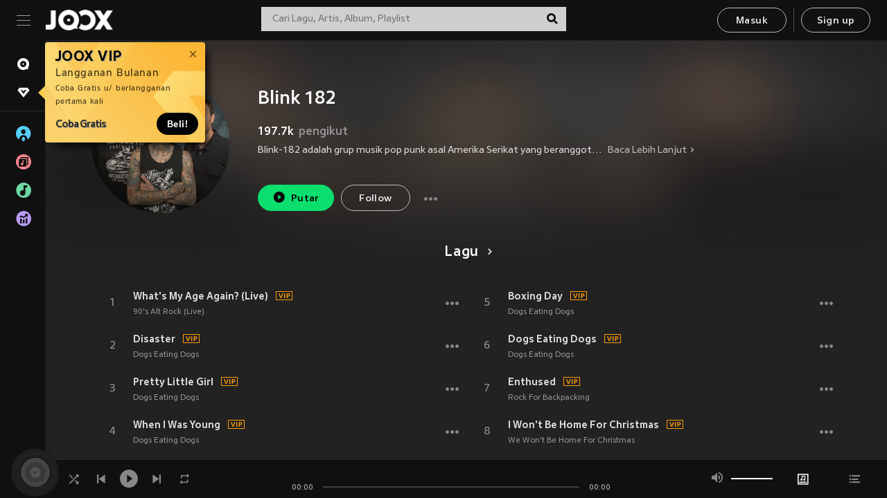

--- FILE ---
content_type: text/html; charset=utf-8
request_url: https://www.joox.com/id/artist/6i3oS9nGQ44OloJIQkpBmg==
body_size: 25039
content:
<!DOCTYPE html><html lang="id" class="isDesktop"><head><title data-react-helmet="true">JOOX</title><link rel="dns-prefetch" href="https://static.joox.com"/><meta name="robots" content="index,follow"/><meta property="fb:app_id" content="715832828503252"/><meta name="google-site-verification" content="AFxvaw4pL_JpI891g48WyjxZb-IMT32Om60HDmp4H3Q"/><meta name="google-site-verification" content="jEa1xJzY2NY70h_234p8CWtoANSbSPR6kP_ALJ8PGBM"/><meta data-react-helmet="true" property="og:restrictions:country:allowed" content="CN"/><meta data-react-helmet="true" property="og:restrictions:country:allowed" content="TH"/><meta data-react-helmet="true" property="og:restrictions:country:allowed" content="MY"/><meta data-react-helmet="true" property="og:restrictions:country:allowed" content="IN"/><meta data-react-helmet="true" property="og:restrictions:country:allowed" content="ID"/><meta data-react-helmet="true" property="og:restrictions:country:allowed" content="HK"/><meta data-react-helmet="true" property="og:restrictions:country:allowed" content="TW"/><meta data-react-helmet="true" property="og:restrictions:country:allowed" content="MO"/><meta data-react-helmet="true" property="og:restrictions:country:allowed" content="SA"/><meta data-react-helmet="true" property="og:image" content="https://cache.api.joox.com/img/share/aHR0cHM6Ly9qb294LWNtcy1pbWFnZS0xMjUxMzE2MTYxLmZpbGUubXlxY2xvdWQuY29tLzIwMjEvMDkvMjMvYzhhMjBjOTktZDhlYS00ODE3LTg2OWMtY2Y0MDI4NGVmYzE3LmpwZy8xMDAw/1.jpg"/><meta data-react-helmet="true" property="og:title" content="JOOX"/><meta data-react-helmet="true" name="twitter:card" content="summary"/><meta data-react-helmet="true" name="twitter:site" content="@JOOX_ID"/><meta data-react-helmet="true" name="twitter:creator" content="@JOOX_ID"/><meta data-react-helmet="true" name="apple-mobile-web-app-title" content="JOOX"/><meta data-react-helmet="true" name="apple-mobile-web-app-status-bar-style" content="black"/><meta data-react-helmet="true" property="al:android:app_name" content="JOOX"/><meta data-react-helmet="true" property="al:android:package" content="com.tencent.ibg.joox"/><meta data-react-helmet="true" property="al:android:url" content="wemusic://www.joox.com?page=singer&amp;name=&amp;adtag=&amp;id=11047&amp;title=Blink%20182&amp;from=html5page&amp;platform=other&amp;h_channel_main=facebook&amp;h_page_type=artist&amp;h_activity_id=6i3oS9nGQ44OloJIQkpBmg%3D%3D"/><meta data-react-helmet="true" property="al:ios:app_name" content="JOOX"/><meta data-react-helmet="true" property="al:ios:app_store_id" content="914406371"/><meta data-react-helmet="true" property="al:ios:url" content="wemusic://www.joox.com?page=singer&amp;name=&amp;adtag=&amp;id=11047&amp;title=Blink%20182&amp;h_channel_main=facebook&amp;h_page_type=artist&amp;h_activity_id=6i3oS9nGQ44OloJIQkpBmg%3D%3D"/><link rel="manifest" href="https://static.joox.com/pc/prod/static/manifest_v1.json"/><link rel="shortcut icon" href="https://static.joox.com/pc/prod/static/favicon.ico"/><link rel="icon" sizes="192x192" href="https://static.joox.com/pc/prod/static/di/icons/icon-192x192.png"/><meta name="mobile-web-app-capable" content="yes"/><meta name="theme-color" content="#222222"/><link data-react-helmet="true" rel="canonical" href="https://www.joox.com/id/artist/6i3oS9nGQ44OloJIQkpBmg=="/><link data-react-helmet="true" rel="alternate" href="android-app://com.tencent.ibg.joox/wemusic/www.joox.com?page=singer&amp;id=11047&amp;title=Blink 182&amp;h_channel_main=appIndexing&amp;h_page_type=artist"/><link data-react-helmet="true" rel="alternate" href="https://www.joox.com/id/artist/6i3oS9nGQ44OloJIQkpBmg==" hrefLang="x-default"/><link data-react-helmet="true" rel="alternate" href="https://www.joox.com/hk/artist/6i3oS9nGQ44OloJIQkpBmg==" hrefLang="zh-HK"/><link data-react-helmet="true" rel="alternate" href="https://www.joox.com/my-zh_cn/artist/6i3oS9nGQ44OloJIQkpBmg==" hrefLang="zh-MY"/><link data-react-helmet="true" rel="alternate" href="https://www.joox.com/my-en/artist/6i3oS9nGQ44OloJIQkpBmg==" hrefLang="en-MY"/><link data-react-helmet="true" rel="alternate" href="https://www.joox.com/my-ms/artist/6i3oS9nGQ44OloJIQkpBmg==" hrefLang="ms-MY"/><link data-react-helmet="true" rel="alternate" href="https://www.joox.com/id/artist/6i3oS9nGQ44OloJIQkpBmg==" hrefLang="id"/><link data-react-helmet="true" rel="alternate" href="https://www.joox.com/th/artist/6i3oS9nGQ44OloJIQkpBmg==" hrefLang="th"/><link data-react-helmet="true" rel="alternate" href="https://www.joox.com/mo/artist/6i3oS9nGQ44OloJIQkpBmg==" hrefLang="zh-MO"/><link data-react-helmet="true" rel="apple-touch-icon" sizes="192x192" href="https://static.joox.com/pc/prod/static/di/icons/icon-192x192.png"/><link data-react-helmet="true" rel="apple-touch-icon" sizes="512x512" href="https://static.joox.com/pc/prod/static/di/icons/icon-512x512.png"/><link data-react-helmet="true" rel="apple-touch-startup-image" href="https://static.joox.com/pc/prod/static/di/icons/icon-192x192.png"/><link data-react-helmet="true" rel="apple-touch-startup-image" href="https://static.joox.com/pc/prod/static/di/icons/icon-512x512.png" media="(device-width: 414px) and (device-height: 896px) and (-webkit-device-pixel-ratio: 3)"/><link data-react-helmet="true" rel="apple-touch-startup-image" href="https://static.joox.com/pc/prod/static/di/icons/icon-512x512.png" media="(device-width: 414px) and (device-height: 896px) and (-webkit-device-pixel-ratio: 2)"/><link data-react-helmet="true" rel="apple-touch-startup-image" href="https://static.joox.com/pc/prod/static/di/icons/icon-512x512.png" media="(device-width: 375px) and (device-height: 812px) and (-webkit-device-pixel-ratio: 3)"/><link data-react-helmet="true" rel="apple-touch-startup-image" href="https://static.joox.com/pc/prod/static/di/icons/icon-512x512.png" media="(device-width: 414px) and (device-height: 736px) and (-webkit-device-pixel-ratio: 3)"/><link data-react-helmet="true" rel="apple-touch-startup-image" href="https://static.joox.com/pc/prod/static/di/icons/icon-512x512.png" media="(device-width: 375px) and (device-height: 667px) and (-webkit-device-pixel-ratio: 2)"/><link data-react-helmet="true" rel="apple-touch-startup-image" href="https://static.joox.com/pc/prod/static/di/icons/icon-512x512.png" media="(device-width: 1024px) and (device-height: 1366px) and (-webkit-device-pixel-ratio: 2)"/><link data-react-helmet="true" rel="apple-touch-startup-image" href="https://static.joox.com/pc/prod/static/di/icons/icon-512x512.png" media="(device-width: 834px) and (device-height: 1194px) and (-webkit-device-pixel-ratio: 2)"/><link data-react-helmet="true" rel="apple-touch-startup-image" href="https://static.joox.com/pc/prod/static/di/icons/icon-512x512.png" media="(device-width: 834px) and (device-height: 1112px) and (-webkit-device-pixel-ratio: 2)"/><link data-react-helmet="true" rel="apple-touch-startup-image" href="https://static.joox.com/pc/prod/static/di/icons/icon-512x512.png" media="(device-width: 768px) and (device-height: 1024px) and (-webkit-device-pixel-ratio: 2)"/><link data-react-helmet="true" rel="preload" as="image" href="https://joox-cms-image-1251316161.file.myqcloud.com/2021/09/23/c8a20c99-d8ea-4817-869c-cf40284efc17.jpg/300"/><style id="__jsx-2561151309">@font-face{font-family:'jooxInter';src:url(https://static.joox.com/pc/prod/static/fo/jooxInter-v130.eot);src:url(https://static.joox.com/pc/prod/static/fo/jooxInter-v130.eot) format('embedded-opentype'), url(https://static.joox.com/pc/prod/static/fo/jooxInter-v130.ttf) format('truetype'), url(https://static.joox.com/pc/prod/static/fo/jooxInter-v130.woff) format('woff'), url(https://static.joox.com/pc/prod/static/fo/jooxInter-v130.svg) format('svg');font-weight:normal;font-style:normal;font-display:block;}@font-face{font-family:'JOOX';src:url(https://static.joox.com/pc/prod/static/fo/JOOX.woff2) format('woff2'), url(https://static.joox.com/pc/prod/static/fo/JOOX.woff) format('woff');font-weight:400;font-style:normal;font-display:swap;}@font-face{font-family:'JOOX';src:url(https://static.joox.com/pc/prod/static/fo/JOOX-Medium.woff2) format('woff2'), url(https://static.joox.com/pc/prod/static/fo/JOOX-Medium.woff) format('woff');font-weight:500;font-style:bold;font-display:swap;}@font-face{font-family:'JOOX';src:url(https://static.joox.com/pc/prod/static/fo/JOOX-Bold.woff2) format('woff2'), url(https://static.joox.com/pc/prod/static/fo/JOOX-Bold.woff) format('woff');font-weight:700;font-style:bolder;font-display:swap;}@font-face{font-family:'JOOX-Brand';src:url(https://static.joox.com/pc/prod/static/fo/JOOX-Brand-Bold.woff2) format('woff2'), url(https://static.joox.com/pc/prod/static/fo/JOOX-Brand-Bold.woff) format('woff');font-weight:700;font-style:bolder;font-display:swap;}@font-face{font-family:'JOOX-Brand';src:url(https://static.joox.com/pc/prod/static/fo/JOOX-Brand-Regular.woff2) format('woff2'), url(https://static.joox.com/pc/prod/static/fo/JOOX-Brand-Regular.woff) format('woff');font-weight:400;font-style:normal;font-display:swap;}@font-face{font-family:'Pyidaungsu';src:url(https://static.joox.com/pc/prod/static/fo/Pyidaungsu-Regular.woff2) format('woff2'), url(https://static.joox.com/pc/prod/static/fo/Pyidaungsu-Regular.woff) format('woff');font-weight:400;font-style:normal;font-display:swap;}@font-face{font-family:'Pyidaungsu';src:url(https://static.joox.com/pc/prod/static/fo/Pyidaungsu-Bold.woff2) format('woff2'), url(https://static.joox.com/pc/prod/static/fo/Pyidaungsu-Bold.woff) format('woff');font-weight:700;font-style:bold;font-display:swap;}@font-face{font-family:Sukhumvit;src:url(https://static.joox.com/pc/prod/static/fo/sukhumvitreg.eot);src:url(https://static.joox.com/pc/prod/static/fo/sukhumvitreg.eot?) format('embedded-opentype'), url(https://static.joox.com/pc/prod/static/fo/sukhumvitreg.woff) format('woff'), url(https://static.joox.com/pc/prod/static/fo/sukhumvitreg.ttf) format('truetype'), url(https://static.joox.com/pc/prod/static/fo/sukhumvitreg.svg#svgFontName) format('svg');font-weight:400;font-style:normal;font-display:swap;}@font-face{font-family:Sukhumvit;src:url(https://static.joox.com/pc/prod/static/fo/sukhumvitbld.eot);src:url(https://static.joox.com/pc/prod/static/fo/sukhumvitbld.eot?) format('embedded-opentype'), url(https://static.joox.com/pc/prod/static/fo/sukhumvitbld.woff) format('woff'), url(https://static.joox.com/pc/prod/static/fo/sukhumvitbld.ttf) format('truetype'), url(https://static.joox.com/pc/prod/static/fo/sukhumvitbld.svg#svgFontName) format('svg');font-weight:700;font-style:normal;font-display:swap;}@font-face{font-family:'JOOXPlayer';src:url(https://static.joox.com/pc/prod/static/fo/JOOX.woff2) format('woff2'), url(https://static.joox.com/pc/prod/static/fo/JOOX.woff) format('woff');font-weight:400;font-style:normal;font-display:swap;}@font-face{font-family:'JOOXPlayer';src:url(https://static.joox.com/pc/prod/static/fo/JOOX-Medium.woff2) format('woff2'), url(https://static.joox.com/pc/prod/static/fo/JOOX-Medium.woff) format('woff');font-weight:500;font-style:bold;font-display:swap;}@font-face{font-family:'JOOXPlayer';src:url(https://static.joox.com/pc/prod/static/fo/JOOX-Bold.woff2) format('woff2'), url(https://static.joox.com/pc/prod/static/fo/JOOX-Bold.woff) format('woff');font-weight:700;font-style:bolder;font-display:swap;}@font-face{font-family:'jooxPlayerIcon';src:url(https://static.joox.com/pc/prod/static/fo/jooxPlayer.woff2) format('woff2'), url(https://static.joox.com/pc/prod/static/fo/jooxPlayer.woff) format('woff');font-weight:normal;font-style:normal;font-display:block;}@font-face{font-family:'JOOXPlayerSukhumvit';src:url(https://static.joox.com/pc/prod/static/fo/sukhumvitreg.woff2) format('woff2'), url(https://static.joox.com/pc/prod/static/fo/sukhumvitreg.woff) format('woff');font-weight:400;font-style:normal;}@font-face{font-family:'JOOXPlayerSukhumvit';src:url(https://static.joox.com/pc/prod/static/fo/sukhumvitbld.woff2) format('woff2'), url(https://static.joox.com/pc/prod/static/fo/sukhumvitbld.woff) format('woff');font-weight:700;font-style:normal;}.icon{font-family:'jooxInter' !important;speak:none;font-style:normal;font-weight:normal;font-variant:normal;text-transform:none;line-height:1;-webkit-font-smoothing:antialiased;-moz-osx-font-smoothing:grayscale;}</style><style id="__jsx-2865570372">#nprogress{pointer-events:none;}#nprogress .bar{background:#00ff77;position:fixed;z-index:9999;top:0;left:0;width:100%;height:2px;}#nprogress .peg{display:block;position:absolute;right:0;width:100px;height:100%;box-shadow:0 0 10px #29d,0 0 5px #29d;opacity:1;-webkit-transform:rotate(3deg) translate(0px,-4px);-ms-transform:rotate(3deg) translate(0px,-4px);-webkit-transform:rotate(3deg) translate(0px,-4px);-ms-transform:rotate(3deg) translate(0px,-4px);transform:rotate(3deg) translate(0px,-4px);}#nprogress .spinner{display:block;position:fixed;z-index:9999;top:15px;right:15px;}#nprogress .spinner-icon{width:18px;height:18px;box-sizing:border-box;border:solid 2px transparent;border-top-color:#29d;border-left-color:#29d;border-radius:50%;-webkit-animation:nprogress-spinner 400ms linear infinite;-webkit-animation:nprogress-spinner 400ms linear infinite;animation:nprogress-spinner 400ms linear infinite;}.nprogress-custom-parent{overflow:hidden;position:relative;}.nprogress-custom-parent #nprogress .spinner,.nprogress-custom-parent #nprogress .bar{position:absolute;}@-webkit-keyframes nprogress-spinner{0%{-webkit-transform:rotate(0deg);}100%{-webkit-transform:rotate(360deg);}}@-webkit-keyframes nprogress-spinner{0%{-webkit-transform:rotate(0deg);-ms-transform:rotate(0deg);transform:rotate(0deg);}100%{-webkit-transform:rotate(360deg);-ms-transform:rotate(360deg);transform:rotate(360deg);}}@keyframes nprogress-spinner{0%{-webkit-transform:rotate(0deg);-ms-transform:rotate(0deg);transform:rotate(0deg);}100%{-webkit-transform:rotate(360deg);-ms-transform:rotate(360deg);transform:rotate(360deg);}}</style><style id="__jsx-2288571016">.TopSnackBar.jsx-2288571016{width:100%;}.TopSnackBar-active.jsx-2288571016{-webkit-transition:all 400ms cubic-bezier(0.4,0,0.6,1);transition:all 400ms cubic-bezier(0.4,0,0.6,1);}.TopSnackBar-enter.jsx-2288571016{opacity:0.5;-webkit-transform:translate3d(calc(100% + 568px),0,0);-ms-transform:translate3d(calc(100% + 568px),0,0);transform:translate3d(calc(100% + 568px),0,0);}</style><style id="__jsx-2210511138">.Search.jsx-2210511138{position:relative;max-width:440px;width:100%;margin:0 20px;}.inputSearch.jsx-2210511138{background:rgba(255,255,255,0.8);display:block;height:35px;width:100%;border:0;padding:0 55px 0 15px;padding-right:40px;font-size: 0.875rem ;;color:#4a4a4a;text-align:left;outline:none;position:relative;border:1px solid rgba(255,255,255,0.1);}.inputSearch.jsx-2210511138:focus{outline:none;border:1px solid #09de6e;}.btnSearch.jsx-2210511138{display:block;background:transparent;position:absolute;border:0;top:-1px;right:0;width:40px;height:35px;outline:none;padding:2px 0 0;color:#111111;text-align:center;line-height:30px;;}.icon.jsx-2210511138{font-size: 1.25rem ;;vertical-align:middle;}.btnLogin > div{margin-left:6px;}.autoSuggest.jsx-2210511138{display:block;font-size: 0.8125rem ;;background-color:#000;box-shadow:0 6px 9px 0 rgba(0,0,0,0.5);width:100%;height:380px;position:absolute;top:35px;z-index:10;}</style><style id="__jsx-436437380">.scrollarea-content{margin:0;padding:0;overflow:hidden;position:relative;}.scrollarea-content:focus{outline:0;}.scrollarea{position:relative;overflow:hidden;}.scrollarea .scrollbar-container{position:absolute;background:none;opacity:0;z-index:0;-webkit-transition:opacity 200ms ease;transition:opacity 200ms ease;}.scrollarea .scrollbar-container.vertical{width:8px;height:100%;right:0;top:0;background-color:transparent;opacity:0;padding:0;z-index:10;}.scrollarea .scrollbar-container.vertical .scrollbar{width:6px;height:20px;background:#333333;margin-left:0;border-radius:8px;}.scrollarea:hover .scrollbar-container{opacity:1;}</style><style id="__jsx-2607319108">.MainBtnWrap.jsx-2607319108{display:inline-block;}.mainButton.jsx-2607319108{display:inline-block;background:#09de6e;font-size: 0.875rem ;;color:#000;font-weight:500;line-height:1.8;-webkit-letter-spacing:0.41px;-moz-letter-spacing:0.41px;-ms-letter-spacing:0.41px;letter-spacing:0.41px;text-align:center;min-width:100px;height:38px;border:1px solid #09de6e;border-radius:20px;padding:7px 20px 5px;cursor:pointer;outline:none;-webkit-transition:all 0.35s;transition:all 0.35s;white-space:pre;}.isMobile .mainButton.jsx-2607319108{font-size: 1rem ;;height:40px;padding:4px 20px;line-height:33px;}.isDesktop .mainButton.jsx-2607319108:hover{background:#53e89a;border-color:#53e89a;}.secondary.jsx-2607319108{background:transparent;border-color:#bcbcbc;color:#e5e5e5;}.isDesktop .mainButton.secondary.jsx-2607319108:hover{background:#fff;border-color:#fff;color:#000;}.isMobile .mainButton.secondary.jsx-2607319108{line-height:34px;}.isMobile .mainButton.secondary.active.jsx-2607319108{border-color:#fff;color:#fff;}.tertiary.jsx-2607319108{background:#fff;border-color:#fff;color:#000;}.isDesktop .mainButton.tertiary.jsx-2607319108:hover{background:transparent;border-color:#fff;color:#e5e5e5;}.isMobile .mainButton.tertiary.jsx-2607319108{line-height:34px;}.isMobile .mainButton.tertiary.active.jsx-2607319108{background:#fff;border-color:#fff;color:#000;}.warning.jsx-2607319108{border-color:#f00;background:#f00;}.isDesktop .mainButton.warning.jsx-2607319108:hover{background:#b30000;border-color:#b30000;}.mainButton.loading.jsx-2607319108{pointer-events:none;color:#555;}.mainButton.jsx-2607319108 .icon{font-size: 1.4em ;;vertical-align:middle;position:relative;top:-2px;margin-right:3px;}.mainButton.jsx-2607319108 .icon--download{top:0;margin-right:3px;}.isMobile .mainButton.jsx-2607319108 .icon{font-size: 1.2em ;;}.mainButton[disabled].jsx-2607319108,.mainButton[disabled].jsx-2607319108:hover{background:#9e9e9e !important;cursor:default !important;border-color:#bcbcbc !important;}.isMobile .mainButton.jsx-2607319108 img{position:relative;top:-1px;}.isDesktop .MainBtnWrap.jsx-2607319108 img{text-align:center;width:30px;position:relative;top:-1px;margin-left:5px;}.mainLayoutSize.jsx-2607319108{height:36px;line-height:1.75;}</style><style id="__jsx-2200604574">.btnClose.jsx-2200604574{position:absolute;right:10px;top:10px;background:transparent;border:0;outline:0;color:#a6a6a6;cursor:pointer;font-size: 1.3em ;;padding:0;}.btnClose.jsx-2200604574:hover{color:#fff;}</style><style id="__jsx-2151956263">.MainHeader.jsx-2151956263{background-color:#111111;box-shadow:0 1px 1px 0 rgba(0,0,0,0.2);height:58px;padding:10px 24px;display:-webkit-box;display:-webkit-flex;display:-ms-flexbox;display:flex;-webkit-flex-direction:row;-ms-flex-direction:row;flex-direction:row;-webkit-box-pack:justify;-webkit-justify-content:space-between;-ms-flex-pack:justify;justify-content:space-between;}.MainHeader.jsx-2151956263>div.jsx-2151956263{display:-webkit-box;display:-webkit-flex;display:-ms-flexbox;display:flex;-webkit-align-items:center;-webkit-box-align:center;-ms-flex-align:center;align-items:center;}.logo.jsx-2151956263 a.jsx-2151956263{display:block;height:100%;}.logo.jsx-2151956263{display:block;width:100px;height:30px;background-image:url(https://static.joox.com/pc/prod/static/di/MainHeader/joox-logo01.png);background-repeat:no-repeat;background-size:contain;background-position:center;}.logo.jsx-2151956263 span.jsx-2151956263{display:block;
    text-indent: 1000em;
    white-space: nowrap;
    overflow: hidden;
  ;}.btnMenu.jsx-2151956263{background:transparent;border:0;position:relative;display:block;width:20px;height:15px;margin-right:20px;padding:0;position:relative;top:0;outline:none;cursor:pointer;}@media (max-width:1399px){.btnMenu.btnMenuLg.jsx-2151956263{display:none;}}@media (min-width:1400px){.btnMenu.btnMenuSm.jsx-2151956263{display:none;}}.onPress.jsx-2151956263{-webkit-transform:translate3d(0,0,0);-ms-transform:translate3d(0,0,0);transform:translate3d(0,0,0);}.onPress.jsx-2151956263:after{content:'';display:block;position:absolute;width:100%;height:100%;top:0;left:0;pointer-events:none;background-image:radial-gradient( circle, #fff 10%, transparent 10.01% );background-repeat:no-repeat;background-position:50%;-webkit-transform:scale(14,14);-ms-transform:scale(14,14);transform:scale(14,14);opacity:0;-webkit-transition:-webkit-transform 0.3s, opacity 1s;-webkit-transition:transform 0.3s, opacity 1s;transition:transform 0.3s, opacity 1s;}.onPress.jsx-2151956263:active.jsx-2151956263:after{-webkit-transform:scale(0,0);-ms-transform:scale(0,0);transform:scale(0,0);opacity:0.15;-webkit-transition:0s;transition:0s;}.btnMenu.jsx-2151956263>span.jsx-2151956263{background:#9b9b9b;display:block;position:absolute;z-index:2;width:20px;height:1px;-webkit-transition:0.4s;transition:0.4s;}.btnMenu.jsx-2151956263 .one.jsx-2151956263{top:0;}.btnMenu.jsx-2151956263 .two.jsx-2151956263{top:7px;}.btnMenu.jsx-2151956263 .three.jsx-2151956263{top:14px;}.user.jsx-2151956263{position:relative;border-left:1px solid #4a4a4a;padding-left:20px;padding-right:45px;max-width:220px;width:100%;margin-left:10px;}@media (max-width:600px){.user.jsx-2151956263{max-width:100%;}}.user.jsx-2151956263 a.jsx-2151956263{display:block;color:#bcbcbc;}.user.jsx-2151956263 a.jsx-2151956263:hover{color:#fff;}.avatarWrap.jsx-2151956263{cursor:pointer;}.user.jsx-2151956263 .rezyImageFrame{width:32px;height:32px;display:inline-block;vertical-align:middle;margin-right:10px;}.user.jsx-2151956263 .avatar{width:32px;height:32px;display:inline-block;border-radius:50%;min-width:32px;}.user.jsx-2151956263 img.status.jsx-2151956263{position:absolute;right:52px;top:16px;}.name.jsx-2151956263{display:inline-block;
    white-space: nowrap;
    overflow: hidden;
    text-overflow: ellipsis;
  ;max-width:80px;margin-right:5px;vertical-align:middle;line-height:38px;}@media (max-width:600px){.avatar.jsx-2151956263{display:none;}.user.jsx-2151956263 .rezyImageFrame{display:none;}}.status.jsx-2151956263{max-width:20px;vertical-align:middle;}.user.jsx-2151956263 img.status.vvip.jsx-2151956263{top:10px;}.btnUserCollapsed.jsx-2151956263{font-size: 0.9375rem ;;display:inline-block;background:transparent;color:#fff;line-height:0;border:0;outline:none;cursor:pointer;padding:12px 15px;position:absolute;top:0;right:0;}.nav.jsx-2151956263{margin-left:15px;}.btnLogin.jsx-2151956263 small.jsx-2151956263{font-size: 1em ;;margin:0 10px;}.btnLogin.jsx-2151956263 .MainBtnWrap + .MainBtnWrap{border-left:1px solid #4a4a4a;padding-left:10px;margin-left:10px;}.btnLogin.jsx-2151956263 .registerBtn{border:none;padding:unset;}.btnLogin.jsx-2151956263 a.jsx-2151956263{-webkit-text-decoration:underline;text-decoration:underline;display:inline-block;}.NewYear2021 .MainHeader.jsx-2151956263{background-image:url(https://static.joox.com/pc/prod/static/di/theme/newyear2021/img_desktop.jpg);background-repeat:no-repeat;background-position:center;}.MainHeader.jsx-2151956263 .btn--upload{margin-right:12px;padding:7px 12px 5px;display:-webkit-inline-box;display:-webkit-inline-flex;display:-ms-inline-flexbox;display:inline-flex;-webkit-align-items:center;-webkit-box-align:center;-ms-flex-align:center;align-items:center;}.MainHeader.jsx-2151956263 .btn--upload .icon--add-to-queue{font-size:1.1em;top:-2px;}.MainHeader.jsx-2151956263 .btn--download{padding:7px 12px 5px;border-color:#09de6e;color:#09de6e;margin-left:12px;}.MainHeader.jsx-2151956263 .btn--download .icon--add-to-queue{font-size:1em;top:-1px;left:-1px;}</style><style id="__jsx-3495596807">button.useApp.useApp.jsx-3495596807{background-color:#09de6e;font-size: 0.8125rem ;;color:#111;font-weight:600;text-transform:uppercase;text-align:center;line-height:1.8;width:auto;height:28px;padding:0 12px;border-radius:20px;position:relative;top:50%;right:8px;-webkit-transform:translateY(-50%);-ms-transform:translateY(-50%);transform:translateY(-50%);-webkit-animation:bgEffect-jsx-3495596807 1.8s ease-in-out infinite;animation:bgEffect-jsx-3495596807 1.8s ease-in-out infinite;}.MainBtnWrap .useApp{background-color:#09de6e;color:#111;-webkit-animation:bgEffect-jsx-3495596807 1.8s ease-in-out infinite;animation:bgEffect-jsx-3495596807 1.8s ease-in-out infinite;}@-webkit-keyframes bgEffect-jsx-3495596807{0%,100%{background:rgba(69,222,110,0.9);box-shadow:0 0 0 #09de6e;}50%{background:rgba(69,222,110,1);text-shadow:1px 1px 3px rgba(255,255,255,0.8), -1px -1px 3px rgba(255,255,255,0.8);box-shadow:0 0 6px 1px #09de6e;}}@keyframes bgEffect-jsx-3495596807{0%,100%{background:rgba(69,222,110,0.9);box-shadow:0 0 0 #09de6e;}50%{background:rgba(69,222,110,1);text-shadow:1px 1px 3px rgba(255,255,255,0.8), -1px -1px 3px rgba(255,255,255,0.8);box-shadow:0 0 6px 1px #09de6e;}}</style><style id="__jsx-2658589646">.NavItems.jsx-2658589646{display:block;position:relative;margin:10px 0;}.NavItems.jsx-2658589646 a.jsx-2658589646{display:block;position:relative;font-size: 0.875rem ;;font-weight:700;-webkit-letter-spacing:0.35px;-moz-letter-spacing:0.35px;-ms-letter-spacing:0.35px;letter-spacing:0.35px;text-transform:uppercase;color:#fff;width:100%;z-index:5;padding:8px 0 4px 35px;min-height:31px;line-height:1.2;}.NavItems.jsx-2658589646:hover a.jsx-2658589646,.NavItems.active.jsx-2658589646 a.jsx-2658589646{color:#09de6e;}.NavItems.jsx-2658589646:hover.jsx-2658589646::before,.NavItems.active.jsx-2658589646::before{content:'';width:3px;height:22px;background:#09de6e;position:absolute;top:4px;left:-22px;z-index:2;-webkit-transition:background .2s;transition:background .2s;}.icon.jsx-2658589646{font-size: 1.7em ;;position:absolute;left:0;top:3px;}.NavItems.jsx-2658589646 a.jsx-2658589646:hover .title.jsx-2658589646{display:block;}.title.jsx-2658589646{display:none;position:absolute;left:34px;top:2px;background-color:#ffffff;border-radius:1px;height:25px;opacity:0.8;padding:2px 7px;line-height:25px;color:#000;white-space:nowrap;}.showTooltip.jsx-2658589646 .NavItems.user.jsx-2658589646 a.jsx-2658589646 .title.jsx-2658589646,.showTooltip.jsx-2658589646 .NavItems.vip.jsx-2658589646 a.jsx-2658589646 .title.jsx-2658589646{display:none;}</style><style id="__jsx-1863094431">.BrowseTitle.jsx-1863094431{font-size: 0.75rem ;;font-weight:500;line-height:2.1;color:#bcbcbc;}.BrowseItems.jsx-1863094431{position:relative;display:-webkit-box;display:-webkit-flex;display:-ms-flexbox;display:flex;margin:17px 0;-webkit-flex-direction:column;-ms-flex-direction:column;flex-direction:column;}.BrowseItems.isMinified.jsx-1863094431:first-child{margin-top:10px;}.BrowseItems.jsx-1863094431 a.jsx-1863094431{position:relative;z-index:5;display:-webkit-box;display:-webkit-flex;display:-ms-flexbox;display:flex;-webkit-align-items:center;-webkit-box-align:center;-ms-flex-align:center;align-items:center;position:relative;color:#bcbcbc;-webkit-transition:color .2s;transition:color .2s;}.BrowseItems.jsx-1863094431 .icon.jsx-1863094431{font-size: 1.875rem ;;width:24px;height:24px;margin-right:15px;display:-webkit-box;display:-webkit-flex;display:-ms-flexbox;display:flex;-webkit-align-items:center;-webkit-box-align:center;-ms-flex-align:center;align-items:center;-webkit-box-pack:center;-webkit-justify-content:center;-ms-flex-pack:center;justify-content:center;}.BrowseItems.jsx-1863094431 .Artists.jsx-1863094431:before{color:#56cef8;}.BrowseItems.jsx-1863094431 .Albums.jsx-1863094431:before{color:#fd8791;}.BrowseItems.jsx-1863094431 .Playlists.jsx-1863094431:before{color:#6cd7a1;}.BrowseItems.jsx-1863094431 .Charts.jsx-1863094431:before{color:#ba9cfc;}.BrowseItems.jsx-1863094431 .Radio.jsx-1863094431:before{color:#fec18c;}.BrowseItems.jsx-1863094431 .Video.jsx-1863094431:before{color:#ef3c5a;}.BrowseItems.jsx-1863094431 .MusicColumn.jsx-1863094431{background-color:#646464;font-size: 0.75rem ;;}.BrowseItems.jsx-1863094431 .icon.jsx-1863094431:before{display:block;font-style:normal !important;}.name.jsx-1863094431{font-size: 0.875rem ;;line-height:1.4;margin-top:1px;}.isMinified.jsx-1863094431 .name.jsx-1863094431{display:none;position:absolute;left:34px;top:0;background-color:#ffffff;border-radius:1px;height:25px;opacity:0.8;padding:2px 7px;line-height:25px;color:#000;white-space:nowrap;}.BrowseItems.isMinified.jsx-1863094431 a.jsx-1863094431:hover .name.jsx-1863094431{display:block;}.BrowseItems.jsx-1863094431:hover a.jsx-1863094431,.BrowseItems.active.jsx-1863094431 a.jsx-1863094431{color:#09de6e;position:relative;}.BrowseItems.jsx-1863094431:hover.jsx-1863094431::before,.BrowseItems.active.jsx-1863094431::before{content:'';width:3px;height:22px;background:#09de6e;position:absolute;top:1px;left:-22px;z-index:2;-webkit-transition:background .2s;transition:background .2s;}</style><style id="__jsx-289687628">button.jsx-289687628{background:transparent;border:0;outline:0;padding:0;color:#bcbcbc;display:block;width:100%;cursor:pointer;text-align:left;position:relative;}.isMobile button.jsx-289687628{color:#fff;}button.jsx-289687628:focus{outline:none;border:none;}a.jsx-289687628{position:relative;display:block;cursor:pointer;}.isMobile a.jsx-289687628{color:#fff;height:40px;line-height:40px;}.isDesktop a.jsx-289687628:hover{color:#fff;}.lang.jsx-289687628 i.jsx-289687628,button.jsx-289687628 i.jsx-289687628{position:absolute;right:0;-webkit-transition:all 0.5s;transition:all 0.5s;}li.jsx-289687628 .lang.jsx-289687628 i.jsx-289687628{top:4px;}.isMobile a.jsx-289687628 i.jsx-289687628,.isMobile button.jsx-289687628 i.jsx-289687628{top:1px;}.isMobile li.jsx-289687628 .current.jsx-289687628 i.jsx-289687628{top:10px;}button.current.jsx-289687628{cursor:default;}.collapsed.jsx-289687628{-webkit-transform:rotate(180deg);-ms-transform:rotate(180deg);transform:rotate(180deg);}.lang.jsx-289687628{font-size: 0.8125rem ;;}.lang.jsx-289687628 i.jsx-289687628{display:none;font-size: 1.2em ;;}.current.jsx-289687628 i.jsx-289687628{display:block;}span.jsx-289687628{float:right;}.isDesktop .current.jsx-289687628:hover{color:#53e89a;-webkit-transition:color .2s;transition:color .2s;}.current.jsx-289687628,.isMobile .current.jsx-289687628{color:#09de6e;}.isMobile .current.jsx-289687628{margin-right:25px;}ul.jsx-289687628{position:relative;background:#000;padding:15px 20px 5px 35px;width:calc(100% + 45px);left:-25px;right:-25px;margin-top:10px;}.isMobile ul.jsx-289687628{margin-top:5px;}li.jsx-289687628{margin-bottom:10px;}</style><style id="__jsx-3398449099">.AboutJoox.jsx-3398449099{color:#ccc;margin:15px 0;-webkit-transition:color .2s;transition:color .2s;}.About.jsx-3398449099{font-size: 0.875rem ;;line-height:2;}.About.jsx-3398449099 .Items.jsx-3398449099{margin:10px 0;}.About.jsx-3398449099 .Items.jsx-3398449099 a.jsx-3398449099{color:#bcbcbc;cursor:pointer;}.About.jsx-3398449099 .Items.jsx-3398449099 .Ln.jsx-3398449099{float:right;color:#09de6e;}.About.jsx-3398449099 .Items.jsx-3398449099:hover,.About.jsx-3398449099 .Items.jsx-3398449099 a.jsx-3398449099:hover{color:#fff;}.Social.jsx-3398449099{margin-top:20px;}.Social.jsx-3398449099 .Items.jsx-3398449099{font-size: 1.375rem ;;color:#bcbcbc;margin-right:16px;-webkit-transition:color .2s;transition:color .2s;}.Social.jsx-3398449099 .Items.jsx-3398449099:hover{color:#fff;}.Social.jsx-3398449099 .Items.jsx-3398449099 .icon--youtube.jsx-3398449099{font-size: 1.5rem ;;}</style><style id="__jsx-2041756047">.TermCopyright.jsx-2041756047{font-size: 0.75rem ;;color:#b5b5b5;line-height:1.6;}.TermCopyright.jsx-2041756047 a.jsx-2041756047{color:#959595;-webkit-transition:color .2s;transition:color .2s;}.Terms.jsx-2041756047{margin-bottom:15px;}.Terms.jsx-2041756047 a.jsx-2041756047{display:block;margin-right:10px;}.Terms.jsx-2041756047 a.jsx-2041756047:hover{color:#fff;}.Copyright.jsx-2041756047{margin-bottom:15px;}</style><style id="__jsx-2260554912">.CustomScrollbars{position:relative;width:100%;overflow:auto;}.CustomScrollbars::-webkit-scrollbar{width:6px;height:6px;}.CustomScrollbars::-webkit-scrollbar-track{background:rgba(0,0,0,0.1);border-radius:6px;}.CustomScrollbars::-webkit-scrollbar-thumb{background:#333333;border-radius:6px;}.CustomScrollbars::-webkit-scrollbar-thumb:hover{background:#555;}</style><style id="__jsx-751721742">.MainSidebar.jsx-751721742{width:220px;}.MainSidebar.jsx-751721742 .Box.jsx-751721742{padding:10px 20px 0 22px;border-bottom:1px solid rgba(151,151,151,0.2);margin-bottom:10px;}.MainSidebar.jsx-751721742 .Box.jsx-751721742:nth-last-child(1){border-bottom:0;}.smCollapsed .MainSidebar.jsx-751721742 .ScrollbarsCustom-Track{display:none;}</style><style id="__jsx-1025655564">.NavItems.jsx-1025655564{display:block;position:relative;margin:10px 0;}.NavItems.jsx-1025655564 a.jsx-1025655564{display:block;position:relative;font-size: 0.875rem ;;font-weight:700;-webkit-letter-spacing:0.35px;-moz-letter-spacing:0.35px;-ms-letter-spacing:0.35px;letter-spacing:0.35px;text-transform:uppercase;color:#fff;width:100%;z-index:5;padding:0;min-height:31px;line-height:1.2;}.NavItems.jsx-1025655564:hover a.jsx-1025655564,.NavItems.active.jsx-1025655564 a.jsx-1025655564{color:#09de6e;}.NavItems.jsx-1025655564:hover.jsx-1025655564::before,.NavItems.active.jsx-1025655564::before{content:'';width:3px;height:22px;background:#09de6e;position:absolute;top:4px;left:-22px;z-index:2;-webkit-transition:background .2s;transition:background .2s;}.icon.jsx-1025655564{font-size: 1.7em ;;position:absolute;left:0;top:3px;}.NavItems.jsx-1025655564 a.jsx-1025655564:hover .title.jsx-1025655564{display:block;}.title.jsx-1025655564{display:none;position:absolute;left:34px;top:2px;background-color:#ffffff;border-radius:1px;height:25px;opacity:0.8;padding:2px 7px;line-height:25px;color:#000;white-space:nowrap;}.showTooltip.jsx-1025655564 .NavItems.user.jsx-1025655564 a.jsx-1025655564 .title.jsx-1025655564,.showTooltip.jsx-1025655564 .NavItems.vip.jsx-1025655564 a.jsx-1025655564 .title.jsx-1025655564{display:none;}</style><style id="__jsx-280012110">.MiniSidebar.jsx-280012110{width:65px;}.MiniSidebar.jsx-280012110 .Box.jsx-280012110{padding:10px 0 0 22px;border-bottom:1px solid rgba(151,151,151,0.2);}.MiniSidebar.jsx-280012110 .Box.jsx-280012110:nth-last-child(1){border-bottom:0;}</style><style id="__jsx-341176200">.rezyImageFrame.jsx-341176200{font-size:0;height:100%;}</style><style id="__jsx-489341288">button.jsx-489341288{color:#878787;background:transparent;outline:none;border:none;cursor:pointer;display:inline-block;padding:0;text-align:center;-webkit-transition:color .2s;transition:color .2s;width:40px;height:40px;position:relative;}button.jsx-489341288:hover{color:#fff;}button.nohover.jsx-489341288:hover{color:#878787;}button.jsx-489341288:disabled{cursor:default;}.active.jsx-489341288{color:#fff !important;}.active.jsx-489341288:disabled{color:#3f3f3f !important;}button.jsx-489341288:focus{outline:none;border:none;}i.jsx-489341288{font-size: 2em ;;vertical-align:middle;}button.jsx-489341288 .icon--pause1{color:#fff;}button.jsx-489341288:disabled{color:#3f3f3f;;}</style><style id="__jsx-2380132195">.BtnIconWrap.jsx-2380132195{display:inline-block;position:relative;}.moreBubble.jsx-2380132195{background:#fff;position:absolute;left: 0; top: 40px; width:195px;padding:15px;z-index:10;}.BtnIconWrap.jsx-2380132195 .icon--share{position:relative;top:2px;}</style><style id="__jsx-231771041">.TopSectionProfile.jsx-231771041{display:-webkit-box;display:-webkit-flex;display:-ms-flexbox;display:flex;margin-top:30px;}.ImageColumn.jsx-231771041{max-width:200px;-webkit-flex:0 0 200px;-ms-flex:0 0 200px;flex:0 0 200px;}.imgWrap.jsx-231771041{position:relative;border-radius:50%;overflow:hidden;}.imgWrap.jsx-231771041:before{content:'';display:block;padding-top:100%;}.imgWrap.jsx-231771041 img{object-fit:cover;position:absolute;top:0;left:0;width:100%;height:100%;}.DetailColumn.jsx-231771041{padding-left:40px;}.DetailColumnHeader.jsx-231771041{margin-bottom:5px;}.DetailColumnHeader.jsx-231771041 .title.jsx-231771041{font-size: 1.625rem ;;font-weight:500;}.DetailColumnContent.jsx-231771041{font-size: 0.875rem ;;line-height:1.6;margin-bottom:30px;}.DetailColumnButtons.jsx-231771041 .MainBtnWrap{margin-right:10px;}</style><style id="__jsx-1801409474">.SectionWrap.jsx-1801409474{margin-bottom:40px;}.isMobile .mobileScrollRow.jsx-1801409474 .row{overflow-x:scroll;overflow-y:hidden;display:-webkit-box;display:-webkit-flex;display:-ms-flexbox;display:flex;-webkit-flex-wrap:nowrap;-ms-flex-wrap:nowrap;flex-wrap:nowrap;}.isMobile .mobileScrollRow.jsx-1801409474 .col{max-width:40%;-webkit-flex:0 0 40%;-ms-flex:0 0 40%;flex:0 0 40%;}</style><style id="__jsx-3590354699">.subTitle.jsx-3590354699{font-size: 1rem ;;color:#959595;font-weight:500;}.isMobile .subTitle.jsx-3590354699{font-size: 0.875rem ;;}.subTitle.jsx-3590354699 b.jsx-3590354699{color:#fff;font-weight:500;margin-right:3px;}.readMore.jsx-3590354699{display:inline-block;color:#bcbcbc;cursor:pointer;-webkit-transition:color .2s;transition:color .2s;position:relative;top:-8px;margin-left:5px;}.readMore.jsx-3590354699:hover,.readMore.jsx-3590354699:focus{color:#fff;}.readMore.jsx-3590354699 i.jsx-3590354699{font-size: 0.625rem ;;}.description.jsx-3590354699{display:inline-block;
    white-space: nowrap;
    overflow: hidden;
    text-overflow: ellipsis;
  ;max-width:500px;color:#dcdbdb;}@media (max-width:1023px){.description.jsx-3590354699{max-width:420px;}}.allTracks.jsx-3590354699{font-size: 1.375rem ;;font-weight:500;text-align:center;line-height:1.7;display:block;color:#fff;-webkit-letter-spacing:0.82px;-moz-letter-spacing:0.82px;-ms-letter-spacing:0.82px;letter-spacing:0.82px;margin:25px 0 0;width:100%;}.allTracks.jsx-3590354699 i.jsx-3590354699{font-size: 0.8em ;;vertical-align:-1px;}</style><style id="__jsx-3682409712">.DescItem.jsx-3682409712 a{color:#959595;font-size: 0.8125rem ;;height:100%;display:inline-block;}.isDesktop .DescItem.jsx-3682409712 a:hover{color:#fff;}.isMobile .DescItem.jsx-3682409712 a{line-height:2;}.sectionTitle.jsx-3682409712{margin:25px 0;}.title.jsx-3682409712{font-size: 1.25rem ;;font-weight:500;text-align:center;line-height:1.7;display:block;color:#fff;-webkit-letter-spacing:0.82px;-moz-letter-spacing:0.82px;-ms-letter-spacing:0.82px;letter-spacing:0.82px;-webkit-transition:color 0.35s;transition:color 0.35s;margin:0;}.isMobile .sectionTitle.jsx-3682409712{margin:0 0 20px;}.small.jsx-3682409712{font-size: 0.875rem ;;margin:10px 0;}.sectionTitle.jsx-3682409712>span.jsx-3682409712,.sectionTitle.jsx-3682409712>a.jsx-3682409712{text-transform:none;color:#fff;}.icon.jsx-3682409712{font-size: 0.6em ;;position:relative;left:10px;top:-1px;-webkit-transition:all 0.3s linear;transition:all 0.3s linear;}.isDesktop .sectionTitle.jsx-3682409712 a.jsx-3682409712:hover{color:#09de6e;}.isDesktop .sectionTitle.jsx-3682409712 a.jsx-3682409712:hover .icon.jsx-3682409712{left:15px;color:#09de6e;}.subTitle.jsx-3682409712{font-size: 0.8125rem ;;display:block;color:#bcbcbc;-webkit-letter-spacing:0;-moz-letter-spacing:0;-ms-letter-spacing:0;letter-spacing:0;margin:5px 0;position:relative;text-align:center;}.subTitle.jsx-3682409712 a{color:#bcbcbc;-webkit-transition:color .2s;transition:color .2s;}.isDesktop .subTitle.jsx-3682409712 a.jsx-3682409712:hover{color:#fff;}</style><style id="__jsx-504643907">.isMobile .subTitle.jsx-504643907{padding:5px 20px 0;margin-top:0;}.subTitle.collapsed.jsx-504643907{max-width:690px;padding:5px 50px 0 20px;overflow:hidden;
    white-space: nowrap;
    overflow: hidden;
    text-overflow: ellipsis;
  ;}.lang-en .subTitle.collapsed.jsx-504643907{max-width:660px;padding:5px 80px 0 20px;}.isMobile .subTitle.collapsed.jsx-504643907{padding:5px 70px 0 20px;}.isMobile .lang-en .subTitle.collapsed.jsx-504643907{padding:5px 95px 0 20px;}.readMore.jsx-504643907{font-size: 1em ;;display:inline-block;cursor:pointer;color:#bcbcbc;-webkit-transition:color .2s;transition:color .2s;}.collapsed.jsx-504643907 .readMore.jsx-504643907{position:absolute;right:0;bottom:0;}.isMobile .collapsed.jsx-504643907 .readMore.jsx-504643907{right:15px;bottom:3px;}.isDesktop .readMore.jsx-504643907:hover,.isDesktop .readMore.jsx-504643907:focus{color:#fff;}.readMore.jsx-504643907 i.jsx-504643907{font-size: 0.625rem ;;position:static;}</style><style id="__jsx-1439626454">.SongListCount.jsx-1439626454{text-align:center;}.bars.jsx-1439626454{width:18px;position:relative;margin:10px auto 0;}.bar.jsx-1439626454{background:#fff;bottom:0;height:30px;position:absolute;width:3px;-webkit-animation:sound-jsx-1439626454 0ms -800ms linear infinite alternate;animation:sound-jsx-1439626454 0ms -800ms linear infinite alternate;}@-webkit-keyframes sound-jsx-1439626454{0%{opacity:0.35;height:3px;}100%{opacity:1;height:13px;}}@keyframes sound-jsx-1439626454{0%{opacity:0.35;height:3px;}100%{opacity:1;height:13px;}}.bar.jsx-1439626454:nth-child(1){left:1px;-webkit-animation-duration:474ms;animation-duration:474ms;}.bar.jsx-1439626454:nth-child(2){left:5px;-webkit-animation-duration:433ms;animation-duration:433ms;}.bar.jsx-1439626454:nth-child(3){left:9px;-webkit-animation-duration:407ms;animation-duration:407ms;}.bar.jsx-1439626454:nth-child(4){left:13px;-webkit-animation-duration:458ms;animation-duration:458ms;}.isDesktop .SongListItem:hover .bars.jsx-1439626454,.isDesktop .SongListItem:hover .count.jsx-1439626454{display:none;}.btnPlay.jsx-1439626454,.btnPause.jsx-1439626454{display:none;-webkit-animation:fadein-jsx-1439626454 1s;animation:fadein-jsx-1439626454 1s;}@-webkit-keyframes fadein-jsx-1439626454{from{opacity:0;}to{opacity:1;}}@keyframes fadein-jsx-1439626454{from{opacity:0;}to{opacity:1;}}.isDesktop .SongListItem:hover .btnPlay.jsx-1439626454,.isDesktop .SongListItem:hover .btnPause.jsx-1439626454{display:block;}.isDesktop .SongListItem.disabled:hover .btnPlay.jsx-1439626454,.isDesktop .SongListItem.disabled:hover .btnPause.jsx-1439626454{display:none;}.SongListItem.disabled:hover .count.jsx-1439626454{display:block;}.count.jsx-1439626454{color:#959595;}.topItem.jsx-1439626454{font-size: 2.6875rem ;;font-weight:bold;color:#fff;}.topCount.jsx-1439626454{color:#fff;}</style><style id="__jsx-1645870055">.SongName.jsx-1645870055,.SongName.jsx-1645870055 a.jsx-1645870055{max-width:100%;
    white-space: nowrap;
    overflow: hidden;
    text-overflow: ellipsis;
  ;display:inline-block;}.SongName.jsx-1645870055{padding-right:30px;position:relative;font-weight:400;height:20px;line-height:23px;}.SongName.jsx-1645870055 .icon{font-size: 1.5rem ;;vertical-align:middle;position:absolute;top:-1px;}.SongName.jsx-1645870055 .icon--vip{color:#ff9b01;right:0px;}.SongName.jsx-1645870055 .icon--mv{right:34px;}.SongName.jsx-1645870055 .icon--sing{font-size: 1.875rem ;;right:0;top:-4px;}.SongName.jsx-1645870055 .icon--mv,.SongName.jsx-1645870055 .icon--sing{color:#09de6e;}.SongName.jsx-1645870055 .icon--mv:first-child,.SongName.jsx-1645870055 .icon--sing:first-child{right:63px;}.SongName.jsx-1645870055 .icon--sing:nth-child(2){right:28px;}.SongName.jsx-1645870055 a.jsx-1645870055{margin-right:5px;}.SongListItem.active .SongName.jsx-1645870055 a.jsx-1645870055{color:#09de6e;}a.jsx-1645870055{color:#dcdbdb;display:inline-block;-webkit-transition:color .2s;transition:color .2s;}.isDesktop a.jsx-1645870055:hover{color:#fff;}.SongListItem.disabled .SongName a{color:gray;pointer-events:none;}.SongName.active.jsx-1645870055 a.jsx-1645870055{color:#04b750;font-weight:700;}</style><style id="__jsx-3317143431">.SongDescItem.jsx-3317143431{display:inline-block;}.SongDescItem.jsx-3317143431 a{color:#959595;font-size: 0.9em ;;height:100%;display:inline-block;}.isDesktop .SongDescItem.jsx-3317143431 a:hover{color:#fff;}.isMobile .SongDescItem.jsx-3317143431 a{line-height:2;}.SongDescItem.jsx-3317143431:after{content:',';color:#959595;margin-right:5px;}.SongDescItem.jsx-3317143431:last-child.jsx-3317143431:after{content:'';}</style><style id="__jsx-3363294456">.BtnIconWrap.jsx-3363294456{display:inline-block;position:relative;}.moreBubble.jsx-3363294456{background:#fff;position:absolute;right: 0; top: 40px; width:195px;padding:15px;z-index:10;}.BtnIconWrap.jsx-3363294456 .icon--share{position:relative;top:2px;}</style><style id="__jsx-2980427943">.noselect.jsx-2980427943{-webkit-touch-callout:none;-webkit-user-select:none;-khtml-user-select:none;-moz-user-select:none;-ms-user-select:none;-webkit-user-select:none;-moz-user-select:none;-ms-user-select:none;user-select:none;}.SongListItem.jsx-2980427943{display:-webkit-box;display:-webkit-flex;display:-ms-flexbox;display:flex;-webkit-align-items:center;-webkit-box-align:center;-ms-flex-align:center;align-items:center;-webkit-box-pack:justify;-webkit-justify-content:space-between;-ms-flex-pack:justify;justify-content:space-between;-webkit-flex-wrap:wrap;-ms-flex-wrap:wrap;flex-wrap:wrap;width:100%;-webkit-transition:background 0.3s;transition:background 0.3s;padding:10px 0;}.isMobile .SongListItem.jsx-2980427943{padding:5px 0;-webkit-box-pack:space-around;-webkit-justify-content:space-around;-ms-flex-pack:space-around;justify-content:space-around;}.songDetail.jsx-2980427943{-webkit-flex:0 0 calc(100% - 175px);-ms-flex:0 0 calc(100% - 175px);flex:0 0 calc(100% - 175px);max-width:calc(100% - 175px);font-size: 0.875rem ;;line-height:1.3;}.songDetail.time.jsx-2980427943,.songDetail.cover.jsx-2980427943{-webkit-flex:0 0 calc(100% - 250px);-ms-flex:0 0 calc(100% - 250px);flex:0 0 calc(100% - 250px);max-width:calc(100% - 250px);}.songDetail.cover.jsx-2980427943:last-child{-webkit-flex:0 0 calc(100% - 100px);-ms-flex:0 0 calc(100% - 100px);flex:0 0 calc(100% - 100px);max-width:calc(100% - 100px);}.isMobile .songDetail.time.jsx-2980427943,.isMobile .songDetail.cover.jsx-2980427943{-webkit-flex:0 0 calc(100% - 150px);-ms-flex:0 0 calc(100% - 150px);flex:0 0 calc(100% - 150px);max-width:calc(100% - 150px);}.songDetail.time.cover.jsx-2980427943{-webkit-flex:0 0 calc(100% - 295px);-ms-flex:0 0 calc(100% - 295px);flex:0 0 calc(100% - 295px);max-width:calc(100% - 295px);}.songDetail.time.cover.topItem.jsx-2980427943{-webkit-flex:0 0 calc(100% - 335px);-ms-flex:0 0 calc(100% - 335px);flex:0 0 calc(100% - 335px);max-width:calc(100% - 335px);}.songDetail.small.jsx-2980427943{-webkit-flex:0 0 calc(100% - 60px);-ms-flex:0 0 calc(100% - 60px);flex:0 0 calc(100% - 60px);max-width:calc(100% - 60px);}.btnWrap.jsx-2980427943{display:-webkit-box;display:-webkit-flex;display:-ms-flexbox;display:flex;width:115px;-webkit-box-pack:end;-webkit-justify-content:flex-end;-ms-flex-pack:end;justify-content:flex-end;}.item.jsx-2980427943{-webkit-flex:0 0 60px;-ms-flex:0 0 60px;flex:0 0 60px;max-width:60px;display:inline-block;position:relative;text-align:center;}.isMobile .item.count.jsx-2980427943{-webkit-flex:0 0 40px;-ms-flex:0 0 40px;flex:0 0 40px;max-width:40px;}.count.cover.small.jsx-2980427943{-webkit-flex:0 0 30px;-ms-flex:0 0 30px;flex:0 0 30px;max-width:30px;}.coverItem.jsx-2980427943{padding-right:10px;}.isMobile .coverItem.jsx-2980427943{padding-right:0;-webkit-flex:0 0 42px;-ms-flex:0 0 42px;flex:0 0 42px;max-width:42px;}.coverItem.jsx-2980427943 img.jsx-2980427943{width:42px;}.coverItem.topItem.jsx-2980427943{-webkit-flex:0 0 100px;-ms-flex:0 0 100px;flex:0 0 100px;max-width:100px;}.coverItem.topItem.jsx-2980427943 img.jsx-2980427943{width:100px;}.timeItem.jsx-2980427943{font-size: 0.875rem ;;}.SongDesc.jsx-2980427943{font-size: 0.9em ;;font-style:normal;}.SongDesc.jsx-2980427943{max-width:100%;
    white-space: nowrap;
    overflow: hidden;
    text-overflow: ellipsis;
  ;display:block;color:#959595;}.songDetail.topItem.jsx-2980427943,.SongDesc.topItem.jsx-2980427943{font-size: 1.125rem ;;}.songDetail.topItem.jsx-2980427943 .SongName{height:28px;line-height:32px;}.songDetail.jsx-2980427943 .SongName{font-weight:700;color:#fff;}.SongDesc.topItem.jsx-2980427943{font-weight:500;}.line.jsx-2980427943{display:block;height:2px;position:absolute;bottom:-2px;left:0;right:0;}.line.jsx-2980427943 svg{position:absolute;top:0;}button.jsx-2980427943{color:#fff;background:transparent;outline:none;border:none;cursor:pointer;display:inline-block;padding:0;text-align:center;-webkit-transition:color .2s;transition:color .2s;width:40px;height:40px;}i.icon--play.jsx-2980427943{font-size: 2em ;;vertical-align:middle;}</style><style id="__jsx-1241753679">.isDesktop .SongListItem.jsx-1241753679:hover{background: rgba(17, 17, 17, 0.5);;}.SongListItem.active.jsx-1241753679{background: rgba(17, 17, 17, 0.5);;}</style><style id="__jsx-2433997480">.full.jsx-2433997480{width:100%;}</style><style id="__jsx-34674307">.flexList.jsx-34674307{display:-webkit-box;display:-webkit-flex;display:-ms-flexbox;display:flex;-webkit-flex-direction:column;-ms-flex-direction:column;flex-direction:column;-webkit-flex-wrap:wrap;-ms-flex-wrap:wrap;flex-wrap:wrap;height:255px;width:100%;}.item.jsx-34674307{width:50%;}.SongListPlayerMobile.jsx-34674307{margin-top:20px;}.SongListPlayerMobile.jsx-34674307 .sectionTitle{margin-bottom:5px;}.playAllbtn.jsx-34674307{padding-left:2px;}</style><style id="__jsx-3051754664">.MediaTitleAndDesc.jsx-3051754664{display:block;}.MediaTitleAndDesc.jsx-3051754664 a.jsx-3051754664{font-size: 0.875rem ;;cursor:pointer;-webkit-transition:color .2s;transition:color .2s;display:block;font-weight:700;margin:5px 0;
              max-width: 100%;
          white-space: nowrap;
          overflow: hidden;
          text-overflow: ellipsis;
          display: block;
            ;}.isMobile .MediaTitleAndDesc.jsx-3051754664 .desc.jsx-3051754664{max-width:100%;white-space:nowrap;overflow:hidden;text-overflow:ellipsis;display:block;}.desc.jsx-3051754664{font-size: 0.85em ; color:#bcbcbc;display:block;
              line-height: 16px;
            max-height: 31px;
            overflow: hidden;
            ;}.isDesktop .MediaTitleAndDesc.jsx-3051754664 a.jsx-3051754664:hover{color:#fff;}</style><style id="__jsx-938046079">.PostPlaylist.jsx-938046079 a.jsx-938046079{cursor:pointer;}.PostPlaylistImg.jsx-938046079{display:block;overflow:hidden;width:100%;padding-top:100%;position:relative;cursor:pointer;}.PostPlaylistImg.jsx-938046079 img{object-fit:cover;position:absolute;top:0;left:0;width:100%;height:100%;}.PostPlaylistName.jsx-938046079{font-size: 0.875rem ;;margin:10px 0 0;}.isMobile .PostPlaylistName.jsx-938046079{padding:0 10px;}.isMobile .PostPlaylistName.jsx-938046079 .MediaTitleAndDesc{margin-bottom:5px;}.PostPlaylistImg.jsx-938046079:hover .PostPlaylistDetail.jsx-938046079,.isHoldHover.jsx-938046079 .PostPlaylistDetail.jsx-938046079{bottom:-1px;}.isDesktop .PostPlaylistImg.jsx-938046079:hover .PlayNow.jsx-938046079,.isHoldHover.jsx-938046079 .PlayNow.jsx-938046079{bottom:10px;}.PostPlaylistDetail.jsx-938046079{background:linear-gradient( to bottom, rgba(0,0,0,0) 0%, rgba(0,0,0,0.85) 100% );position:absolute;bottom:-50%;left:0;width:calc(100% + 1px);height:50%;-webkit-transition:all 0.3s ease-out;transition:all 0.3s ease-out;display:-webkit-box;display:-webkit-flex;display:-ms-flexbox;display:flex;-webkit-box-pack:justify;-webkit-justify-content:space-between;-ms-flex-pack:justify;justify-content:space-between;-webkit-align-items:flex-end;-webkit-box-align:flex-end;-ms-flex-align:flex-end;align-items:flex-end;padding:0 8px 8px 10px;}.Listen.jsx-938046079{font-size: 0.75rem ;;color:#bcbcbc;}.Listen.jsx-938046079 .icon.jsx-938046079{font-size: 1rem ;;margin-right:5px;position:relative;top:2px;}.PlayNow.jsx-938046079{font-size: 2rem ;;color:#fff;line-height:0;background:transparent;border:none;outline:none;cursor:pointer;position:absolute;bottom:-50%;right:7px;padding:0;width:32px;height:32px;-webkit-transition:all 0.3s ease-out;transition:all 0.3s ease-out;}.medium.jsx-938046079 .PlayNow.jsx-938046079{font-size: 3.125rem ;;right:25px;}.isDesktop .medium.jsx-938046079 .PostPlaylistImg.jsx-938046079:hover .PlayNow.jsx-938046079,.medium.isHoldHover.jsx-938046079 .PlayNow.jsx-938046079{bottom:23px;}.PlayNow[disabled].jsx-938046079{color:#9e9e9e;background:transparent;border:none;}.PostPlaylistDate.jsx-938046079,.PostPlaylistNumber.jsx-938046079{font-size: 0.85em ; color:#959595;position:relative;}.PostPlaylistDate.jsx-938046079:nth-last-child(2){margin-right:13px;}.PostPlaylistDate.jsx-938046079:nth-last-child(2)::before{content:'';background-color:#959595;width:2px;height:2px;border-radius:50%;position:absolute;top:5px;right:-8px;}.subLinkSection.jsx-938046079{display:inline-block;font-size: 0.85em ; line-height:1.6;text-shadow:0 2px 2px rgba(0,0,0,0.3);color:#959595;word-break:break-word;}.subLinkSection.jsx-938046079 a{color:#959595;}.isDesktop .subLinkSection.jsx-938046079 a:hover,.isDesktop .subLinkSection.jsx-938046079 a:focus{color:#dcdcdc;}.favImage.jsx-938046079{position:absolute;left:0;top:0;bottom:0;right:0;background:rgba(235,107,107,0.8);display:-webkit-box;display:-webkit-flex;display:-ms-flexbox;display:flex;-webkit-align-items:center;-webkit-box-align:center;-ms-flex-align:center;align-items:center;-webkit-box-pack:center;-webkit-justify-content:center;-ms-flex-pack:center;justify-content:center;}.favImage.jsx-938046079 i.jsx-938046079{font-size: 4em ;;}.bars.jsx-938046079{width:18px;position:relative;margin-bottom:5px;-webkit-animation:fadeIn-jsx-938046079 2s;animation:fadeIn-jsx-938046079 2s;}.medium.jsx-938046079 .bars.jsx-938046079{width:40px;}.bar.jsx-938046079{background:#fff;bottom:0;height:30px;position:absolute;width:3px;-webkit-animation:sound-jsx-938046079 0ms -800ms linear infinite alternate;animation:sound-jsx-938046079 0ms -800ms linear infinite alternate;}.medium.jsx-938046079 .bar.jsx-938046079{width:5px;-webkit-animation:sound2-jsx-938046079 0ms -800ms linear infinite alternate;animation:sound2-jsx-938046079 0ms -800ms linear infinite alternate;}.bars.pause.jsx-938046079 .bar.jsx-938046079{-webkit-animation-play-state:paused;animation-play-state:paused;}@-webkit-keyframes sound-jsx-938046079{0%{opacity:0.35;height:3px;}100%{opacity:1;height:13px;}}@keyframes sound-jsx-938046079{0%{opacity:0.35;height:3px;}100%{opacity:1;height:13px;}}@-webkit-keyframes sound2-jsx-938046079{0%{opacity:0.35;height:3px;}100%{opacity:1;height:20px;}}@keyframes sound2-jsx-938046079{0%{opacity:0.35;height:3px;}100%{opacity:1;height:20px;}}.bar.jsx-938046079:nth-child(1){left:1px;-webkit-animation-duration:474ms;animation-duration:474ms;}.bar.jsx-938046079:nth-child(2){left:5px;-webkit-animation-duration:433ms;animation-duration:433ms;}.bar.jsx-938046079:nth-child(3){left:9px;-webkit-animation-duration:407ms;animation-duration:407ms;}.bar.jsx-938046079:nth-child(4){left:13px;-webkit-animation-duration:458ms;animation-duration:458ms;}.medium.jsx-938046079 .bar.jsx-938046079:nth-child(1){left:1px;-webkit-animation-duration:474ms;animation-duration:474ms;}.medium.jsx-938046079 .bar.jsx-938046079:nth-child(2){left:7px;-webkit-animation-duration:433ms;animation-duration:433ms;}.medium.jsx-938046079 .bar.jsx-938046079:nth-child(3){left:13px;-webkit-animation-duration:407ms;animation-duration:407ms;}.medium.jsx-938046079 .bar.jsx-938046079:nth-child(4){left:19px;-webkit-animation-duration:458ms;animation-duration:458ms;}@-webkit-keyframes fadeIn-jsx-938046079{0%{opacity:0;}100%{opacity:1;}}@keyframes fadeIn-jsx-938046079{0%{opacity:0;}100%{opacity:1;}}</style><style id="__jsx-166116204">.MediaWrap.jsx-166116204{width:auto;margin-bottom:20px;}.isMobile .MediaWrap.jsx-166116204{margin-bottom:calc(20px / 2);}@media (min-width:1501px){.isDesktop .container.full .MediaWrap.mini.jsx-166116204{width:14.5vw !important;}.isDesktop .hasSidebar .container.full .MediaWrap.mini.jsx-166116204{width:12.8vw !important;}.isDesktop .container.full .MediaWrap.half.jsx-166116204{width:45.1vw !important;}.isDesktop .hasSidebar .container.full .MediaWrap.half.jsx-166116204{width:40.1vw !important;}.isDesktop .container.full .MediaWrap.quarters.jsx-166116204{width:29.8vw !important;}.isDesktop .hasSidebar .container.full .MediaWrap.quarters.jsx-166116204{width:26.3vw !important;}}@media (min-width:1550px){.isDesktop .hasSidebar .container.full .MediaWrap.half.jsx-166116204{width:40.4vw !important;}.isDesktop .container.full .MediaWrap.quarters.jsx-166116204{width:30vw !important;}.isDesktop .hasSidebar .container.full .MediaWrap.quarters.jsx-166116204{width:26.7vw !important;}}@media (min-width:1560px){.isDesktop .container.full .MediaWrap.mini.jsx-166116204{width:14.3vw !important;}.isDesktop .hasSidebar .container.full .MediaWrap.mini.jsx-166116204{width:12.9vw !important;}}@media (min-width:1610px){.isDesktop .container.full .MediaWrap.mini.jsx-166116204{width:228.5px !important;}.isDesktop .hasSidebar .container.full .MediaWrap.mini.jsx-166116204{width:13vw !important;}.isDesktop .container.full .MediaWrap.half.jsx-166116204{width:44.1vw !important;}.isDesktop .hasSidebar .container.full .MediaWrap.half.jsx-166116204{width:41.1vw !important;}.isDesktop .container.full .MediaWrap.quarters.jsx-166116204{width:28.7vw !important;}.isDesktop .hasSidebar .container.full .MediaWrap.quarters.jsx-166116204{width:26.9vw !important;}}@media (min-width:1640px){.isDesktop .hasSidebar .container.full .MediaWrap.mini.jsx-166116204{width:13.1vw !important;}.isDesktop .container.full .MediaWrap.half.jsx-166116204{width:723px !important;}.isDesktop .container.full .MediaWrap.quarters.jsx-166116204{width:478px !important;}}@media (min-width:1700px){.isDesktop .hasSidebar .container.full .MediaWrap.mini.jsx-166116204{width:13.4vw !important;}.isDesktop .hasSidebar .container.full .MediaWrap.half.jsx-166116204{width:723px !important;}.isDesktop .hasSidebar .container.full .MediaWrap.quarters.jsx-166116204{width:27.6vw !important;}}@media (min-width:1720px){.isDesktop .hasSidebar .container.full .MediaWrap.mini.jsx-166116204{width:228.5px !important;}.isDesktop .hasSidebar .container.full .MediaWrap.quarters.jsx-166116204{width:478px !important;}}</style><style id="__jsx-1240722071">.SectionAlbums.jsx-1240722071 .SectionWrap{margin-bottom:20px;}</style><style id="__jsx-2979059241">.SecondTitle.jsx-2979059241{margin:25px 0 30px;}.isMobile .SecondTitle.jsx-2979059241{margin:25px 15px 5px;}.SecondTitle.jsx-2979059241 h2.jsx-2979059241{font-size: 1.375rem ;;font-weight:500;text-align:left;line-height:1.4;display:block;color:#fff;}</style><style id="__jsx-1074123918">.isDesktop .container-fluid.jsx-1074123918,.isDesktop .full.jsx-1074123918{max-width:1095px;margin:0 auto;width:100%;}@media screen and (min-width:1501px){.isDesktop .container-fluid.jsx-1074123918,.isDesktop .full.jsx-1074123918{max-width:1501px;padding:0 25px 0 35px;}.isDesktop .container-fluid.jsx-1074123918 .col-md-2{-webkit-flex:0 0 11%;-ms-flex:0 0 11%;flex:0 0 11%;max-width:11%;}}</style><style id="__jsx-2309930405">.SongListWrap.jsx-2309930405{margin-bottom:60px;}h2.jsx-2309930405{font-size: 1.375rem ;;font-weight:500;margin-bottom:20px;}.body.jsx-2309930405{padding-right:180px;}@media (max-width:1100px){.body.jsx-2309930405{padding-right:0;}}</style><style id="__jsx-2000060741">.DescItem.jsx-2000060741 a{color:#959595;font-size: 0.9em ;;height:100%;display:inline-block;}.isDesktop .DescItem.jsx-2000060741 a:hover{color:#fff;}.isMobile .DescItem.jsx-2000060741 a{line-height:2;}.DescPlaylist.jsx-2000060741 span.jsx-2000060741{font-size: 0.875rem ;;font-family: "JOOX", "Microsoft YaHei", "Helvetica Neue", Helvetica, Arial, sans-serif;;line-height:1.6;color:#d0d0d0;overflow:hidden;white-space:pre-line;margin-bottom:20px;}.isMobile .DescPlaylist.jsx-2000060741 .SecondTitle.SecondTitle h2{font-size: 1.125rem ;;margin-bottom:20px;}.isMobile .DescPlaylist.jsx-2000060741{padding:0 15px;margin-bottom:10px;}</style><style id="__jsx-1396355294">.SectionWrap.jsx-1396355294{margin-bottom:0;}.isMobile .mobileScrollRow.jsx-1396355294 .row{overflow-x:scroll;overflow-y:hidden;display:-webkit-box;display:-webkit-flex;display:-ms-flexbox;display:flex;-webkit-flex-wrap:nowrap;-ms-flex-wrap:nowrap;flex-wrap:nowrap;}.isMobile .mobileScrollRow.jsx-1396355294 .col{max-width:40%;-webkit-flex:0 0 40%;-ms-flex:0 0 40%;flex:0 0 40%;}</style><style id="__jsx-1742688523">.AutomateContent.jsx-1742688523 p.jsx-1742688523{font-size: 0.875rem ;;font-family: "JOOX", "Microsoft YaHei", "Helvetica Neue", Helvetica, Arial, sans-serif;;line-height:1.6;color:#d0d0d0;overflow:visible;white-space:normal;margin-bottom:20px;}.AutomateContent.jsx-1742688523 b.jsx-1742688523{display:block;margin-bottom:5px;}.isMobile .AutomateContent.jsx-1742688523{padding:0 15px;margin-bottom:10px;}.DescItem.jsx-1742688523 a{color:#959595;font-size: 0.9em ;;height:100%;display:inline-block;}.isDesktop .DescItem.jsx-1742688523 a:hover{color:#fff;}.isMobile .DescItem.jsx-1742688523 a{line-height:2;}</style><style id="__jsx-2355042757">.MediaTitle.jsx-2355042757{display:block;}.MediaTitle.jsx-2355042757 a.jsx-2355042757{font-size: 0.875rem ;;color:#bcbcbc;cursor:pointer;-webkit-transition:color .2s;transition:color .2s;display:block;
            line-height: 22px;
            max-height: 43px;
            overflow: hidden;
            ;}.isMobile .MediaTitle.jsx-2355042757 a.jsx-2355042757{
            line-height: 23px;
            max-height: 47px;
            overflow: hidden;
            ;}.isDesktop .MediaTitle.jsx-2355042757 a.jsx-2355042757:hover{color:#fff;}</style><style id="__jsx-938736485">.PostArtist.jsx-938736485{text-align:center;max-width:150px;margin:0 auto;}@media screen and (min-width:1501px){.isDesktop .container.full .PostArtist.jsx-938736485{max-width:inherit;}}.isDesktop .PostArtist.jsx-938736485:hover .MediaTitle a{color:#fff;}.isMobile .PostArtist.jsx-938736485{padding:0 10px;}.PostArtist.jsx-938736485 .PostArtistPlay.jsx-938736485,.PostArtist.jsx-938736485 .PostArtistLink.jsx-938736485:before{opacity:0;-webkit-transition:all 0.5s;transition:all 0.5s;}.isDesktop .PostArtist.jsx-938736485:hover .PostArtistPlay.jsx-938736485,.isDesktop .PostArtist.jsx-938736485:hover .PostArtistLink.jsx-938736485:before{opacity:1;}.PostArtistImg.jsx-938736485{display:block;overflow:hidden;border-radius:50%;width:100%;padding-top:100%;position:relative;}.PostArtistImg.jsx-938736485 img{object-fit:cover;position:absolute;top:0;left:0;width:100%;height:100%;}.PostArtistLink.jsx-938736485{cursor:pointer;width:100%;height:100%;}.PostArtistLink.jsx-938736485:before{content:'';width:100%;height:100%;background:rgba(0,0,0,0.35);display:block;position:absolute;top:0;left:0;z-index:2;opacity:0;border-radius:50%;}.PostArtistName.jsx-938736485{text-align:center;margin:18px 0 0;}.isMobile .PostArtistName.jsx-938736485{margin:10px 0 0;}.PostArtistPlay.jsx-938736485{font-size: 3em ;;color:#bcbcbc;line-height:0;width:48px;height:48px;border-radius:50%;position:absolute;top:50%;left:50%;z-index:5;cursor:pointer;margin-top:-24px;margin-left:-24px;}.isDesktop .PostArtistPlay.jsx-938736485:hover{color:#fff;}.subLinkSection.jsx-938736485{display:inline-block;font-size: 0.85em ; line-height:1.6;text-shadow:0 2px 2px rgba(0,0,0,0.3);color:#959595;word-break:break-word;}</style><style id="__jsx-716053292">.MediaWrap.jsx-716053292{width:auto;margin-bottom:false;}.isMobile .MediaWrap.jsx-716053292{margin-bottom:calc(false / 2);}@media (min-width:1501px){.isDesktop .container.full .MediaWrap.mini.jsx-716053292{width:14.5vw !important;}.isDesktop .hasSidebar .container.full .MediaWrap.mini.jsx-716053292{width:12.8vw !important;}.isDesktop .container.full .MediaWrap.half.jsx-716053292{width:45.1vw !important;}.isDesktop .hasSidebar .container.full .MediaWrap.half.jsx-716053292{width:40.1vw !important;}.isDesktop .container.full .MediaWrap.quarters.jsx-716053292{width:29.8vw !important;}.isDesktop .hasSidebar .container.full .MediaWrap.quarters.jsx-716053292{width:26.3vw !important;}}@media (min-width:1550px){.isDesktop .hasSidebar .container.full .MediaWrap.half.jsx-716053292{width:40.4vw !important;}.isDesktop .container.full .MediaWrap.quarters.jsx-716053292{width:30vw !important;}.isDesktop .hasSidebar .container.full .MediaWrap.quarters.jsx-716053292{width:26.7vw !important;}}@media (min-width:1560px){.isDesktop .container.full .MediaWrap.mini.jsx-716053292{width:14.3vw !important;}.isDesktop .hasSidebar .container.full .MediaWrap.mini.jsx-716053292{width:12.9vw !important;}}@media (min-width:1610px){.isDesktop .container.full .MediaWrap.mini.jsx-716053292{width:228.5px !important;}.isDesktop .hasSidebar .container.full .MediaWrap.mini.jsx-716053292{width:13vw !important;}.isDesktop .container.full .MediaWrap.half.jsx-716053292{width:44.1vw !important;}.isDesktop .hasSidebar .container.full .MediaWrap.half.jsx-716053292{width:41.1vw !important;}.isDesktop .container.full .MediaWrap.quarters.jsx-716053292{width:28.7vw !important;}.isDesktop .hasSidebar .container.full .MediaWrap.quarters.jsx-716053292{width:26.9vw !important;}}@media (min-width:1640px){.isDesktop .hasSidebar .container.full .MediaWrap.mini.jsx-716053292{width:13.1vw !important;}.isDesktop .container.full .MediaWrap.half.jsx-716053292{width:723px !important;}.isDesktop .container.full .MediaWrap.quarters.jsx-716053292{width:478px !important;}}@media (min-width:1700px){.isDesktop .hasSidebar .container.full .MediaWrap.mini.jsx-716053292{width:13.4vw !important;}.isDesktop .hasSidebar .container.full .MediaWrap.half.jsx-716053292{width:723px !important;}.isDesktop .hasSidebar .container.full .MediaWrap.quarters.jsx-716053292{width:27.6vw !important;}}@media (min-width:1720px){.isDesktop .hasSidebar .container.full .MediaWrap.mini.jsx-716053292{width:228.5px !important;}.isDesktop .hasSidebar .container.full .MediaWrap.quarters.jsx-716053292{width:478px !important;}}</style><style id="__jsx-4093317127">.PageWrap.jsx-4093317127{position:relative;padding:20px 0;}@media (max-width:1400px){.PageWrap.jsx-4093317127{padding:20px 40px;margin:0 -40px;}}.isMobile .PageWrap.jsx-4093317127{padding:20px 0 10px;margin:0;;}.bgPage.jsx-4093317127{background-color:undefined;background-repeat:no-repeat;background-size:100% 250px;background-position:center top;-webkit-filter:blur(50px);filter:blur(50px);position:absolute;top:0;left:0;right:0;bottom:0;z-index:-1;opacity:0.5;}</style><style id="__jsx-1827926685">.BreadCrumbWrap.jsx-1827926685{border-top:1px solid #373737;margin-top:30px;padding:15px 0 10px;}.isMobile .BreadCrumbWrap.jsx-1827926685{padding:10px;margin-top:0;}.BreadCrumbWrap.jsx-1827926685 a.jsx-1827926685,.BreadCrumbWrap.jsx-1827926685 span.jsx-1827926685{margin-right:10px;display:inline-block;}.isMobile .BreadCrumbWrap.jsx-1827926685 a.jsx-1827926685,.isMobile .BreadCrumbWrap.jsx-1827926685 span.jsx-1827926685,.isMobile .BreadCrumbWrap.jsx-1827926685 a.jsx-1827926685:first-child{margin-right:5px;}.BreadCrumbWrap.jsx-1827926685 span.jsx-1827926685{vertical-align:-2px;color:#959595;}.BreadCrumbWrap.jsx-1827926685 a.jsx-1827926685,.BreadCrumbWrap.jsx-1827926685 .page.jsx-1827926685{font-size: 0.75rem ;;}.isDesktop .BreadCrumbWrap.jsx-1827926685 a.jsx-1827926685:hover,.isDesktop .BreadCrumbWrap.jsx-1827926685 a.jsx-1827926685:focus{-webkit-text-decoration:underline;text-decoration:underline;}.BreadCrumbWrap.jsx-1827926685 a.jsx-1827926685:first-child{font-size: 0.875rem ;;margin-right:10px;vertical-align:-1px;}.BreadCrumbWrap.jsx-1827926685 .page.jsx-1827926685{display:inline-block;vertical-align:0;}.BreadCrumb.jsx-1827926685 img.jsx-1827926685{vertical-align:middle;max-width:20px;height:auto;position:relative;top:-2px;margin-right:5px;}.isMobile .BreadCrumb.jsx-1827926685 img.jsx-1827926685{margin-right:7px;}</style><style id="__jsx-1188161055">.SnackBar.jsx-1188161055{top:74px;right:27px;position:fixed;z-index:999;will-change:transform,opacity;}</style><style id="__jsx-4231327469">.MainLayout.jsx-4231327469{padding-bottom:55px;}.StickyWrap.jsx-4231327469{position:relative;}.sidebar.jsx-4231327469{left:0;top:58px;height:calc(100vh - 58px);box-shadow:1px 0 1px 0 rgba(0,0,0,0.2);position:fixed;background:#101010;bottom:0;z-index:99;}@media (max-width:1399px){.fullSidebar.smCollapsed.jsx-4231327469{display:none;}.miniSidebar.smCollapsed.jsx-4231327469{display:block;}}@media (min-width:1400px){.sidebar.jsx-4231327469{position:absolute;z-index:99;}.miniSidebar.smCollapsed.jsx-4231327469{display:none;}.fullSidebar.lgCollapsed.jsx-4231327469{display:none;}.miniSidebar.lgCollapsed.jsx-4231327469{display:block;}}.MainBody.jsx-4231327469{margin-left:65px;}.MainBody.hasSidebar.jsx-4231327469{margin-left:220px;}@media (max-width:1399px){.MainBody.hasSidebar.jsx-4231327469{margin-left:65px;}}@media (max-width:1399px){.MainBody.jsx-4231327469 .MainBodyInner.jsx-4231327469{padding-left:40px;padding-right:40px;}}h1.jsx-4231327469 a.jsx-4231327469{display:block;height:100%;}h1.jsx-4231327469{display:block;width:100px;height:30px;background-image:url(https://static.joox.com/pc/prod/static/di/MainHeader/joox-logo.png);background-repeat:no-repeat;background-size:contain;background-position:center;}h1.jsx-4231327469 span.jsx-4231327469{display:block;
    text-indent: 1000em;
    white-space: nowrap;
    overflow: hidden;
  ;}.btnMenu.jsx-4231327469{background:transparent;border:0;position:relative;display:block;width:20px;height:15px;margin-right:20px;padding:0;position:relative;top:0;outline:none;cursor:pointer;}@media (max-width:1399px){.btnMenu.btnMenuLg.jsx-4231327469{display:none;}}@media (min-width:1400px){.btnMenu.btnMenuSm.jsx-4231327469{display:none;}}.onPress.jsx-4231327469::before{content:'';background:#333;display:block;border-radius:50%;position:absolute;z-index:1;-webkit-animation:Press-jsx-4231327469 0.3s linear;animation:Press-jsx-4231327469 0.3s linear;}@-webkit-keyframes Press-jsx-4231327469{0%{opacity:0;width:0;height:0;top:10px;left:8px;}50%{opacity:1;width:36px;height:36px;top:-10px;left:-8px;}100%{opacity:0;}}@keyframes Press-jsx-4231327469{0%{opacity:0;width:0;height:0;top:10px;left:8px;}50%{opacity:1;width:36px;height:36px;top:-10px;left:-8px;}100%{opacity:0;}}.btnMenu.jsx-4231327469>span.jsx-4231327469{background:#9b9b9b;display:block;position:absolute;z-index:2;width:20px;height:1px;-webkit-transition:0.4s;transition:0.4s;}.btnMenu.jsx-4231327469 .one.jsx-4231327469{top:0;}.btnMenu.jsx-4231327469 .two.jsx-4231327469{top:7px;}.btnMenu.jsx-4231327469 .three.jsx-4231327469{top:14px;}.VipTooltip.jsx-4231327469{position:fixed;top:61px;left:55px;z-index:999;}@media (min-width:1400px){.VipTooltip.jsx-4231327469{left:205px;}}</style><script data-react-helmet="true" type="text/javascript">window.dataLayer = window.dataLayer || [];</script><script data-react-helmet="true" type="application/ld+json">{"@context":"http://schema.googleapis.com/","@type":"MusicGroup","@id":"https://www.joox.com/id/artist/6i3oS9nGQ44OloJIQkpBmg==","url":"https://www.joox.com/id/artist/6i3oS9nGQ44OloJIQkpBmg==","name":"Blink 182","description":"Blink-182 adalah grup musik pop punk asal Amerika Serikat yang beranggotakan trio Mark Hoppus, Matt Skiba, dan Travis Barker dengan mantan personel mereka Scott Raynor dan Tom DeLonge. Mereka telah menjual lebih dari 41 juta kopi album di seluruh dunia sejak terbentuk di Poway, California pada tahun","image":{"@type":"ImageObject","contentUrl":"https://joox-cms-image-1251316161.file.myqcloud.com/2021/09/23/c8a20c99-d8ea-4817-869c-cf40284efc17.jpg/300"},"potentialAction":{"@type":"ListenAction","target":[{"@type":"EntryPoint","urlTemplate":"https://www.joox.com/id/artist/6i3oS9nGQ44OloJIQkpBmg==","actionPlatform":["http://schema.org/DesktopWebPlatform","http://schema.org/MobileWebPlatform"]},{"@type":"EntryPoint","urlTemplate":"wemusic://www.joox.com?page=singer&name=&adtag=&id=11047&title=Blink%20182&from=html5page&platform=other&h_channel_main=other&h_page_type=artist&h_activity_id=6i3oS9nGQ44OloJIQkpBmg%3D%3D","actionPlatform":["http://schema.org/IOSPlatform","http://schema.org/AndroidPlatform"]}],"expectsAcceptanceOf":{"@type":"Offer","category":"subscription","eligibleRegion":[{"@type":"Country","name":"HK"},{"@type":"Country","name":"TH"},{"@type":"Country","name":"ID"},{"@type":"Country","name":"MM"},{"@type":"Country","name":"MY"},{"@type":"Country","name":"ZA"},{"@type":"Country","name":"MO"}]}}}</script><script data-react-helmet="true" type="application/ld+json">{"@context":"https://schema.org","@type":"BreadcrumbList","itemListElement":[{"@type":"ListItem","position":1,"name":"Lagu","item":"https://www.joox.com/id"},{"@type":"ListItem","position":2,"name":"Artist","item":"https://www.joox.com/id/artists"},{"@type":"ListItem","position":3,"name":"Blink 182","item":"https://www.joox.com/id/artist/6i3oS9nGQ44OloJIQkpBmg=="}]}</script><meta charSet="utf-8"/><meta name="viewport" content="width=device-width"/><link rel="preload" href="https://static.joox.com/pc/prod/_next/static/css/9662fc4dc2350a7e7157.css" as="style" crossorigin="anonymous"/><link rel="stylesheet" href="https://static.joox.com/pc/prod/_next/static/css/9662fc4dc2350a7e7157.css" crossorigin="anonymous" data-n-g=""/></head><body class="region-id lang-id"><span><script>
             window._sessionId="wh5pue";
             window._uniqId="GUEST_wh5pue";
             window._ipFromServer="3.21.103.167";
             console.log('uniqId=GUEST_wh5pue, uid=');
             </script></span><div id="__next"><div><div id="mainLayout" class="jsx-4231327469 MainLayout"><div class="jsx-2288571016"></div><div><div class="jsx-4231327469 StickyWrap"><header class="jsx-3495596807 jsx-2151956263 MainHeader"><div class="jsx-3495596807 jsx-2151956263"><button type="button" class="jsx-3495596807 jsx-2151956263 btnMenu onPress btnMenuLg"><span class="jsx-3495596807 jsx-2151956263 one"></span><span class="jsx-3495596807 jsx-2151956263 two"></span><span class="jsx-3495596807 jsx-2151956263 three"></span></button><button type="button" class="jsx-3495596807 jsx-2151956263 btnMenu onPress btnMenuSm"><span class="jsx-3495596807 jsx-2151956263 one"></span><span class="jsx-3495596807 jsx-2151956263 two"></span><span class="jsx-3495596807 jsx-2151956263 three"></span></button><span class="jsx-3495596807 jsx-2151956263 logo"><a class="jsx-3495596807 jsx-2151956263" href="/id"><span class="jsx-3495596807 jsx-2151956263">JOOX</span></a></span></div><div class="jsx-436437380 jsx-2210511138 Search"><div><input type="text" placeholder="Cari Lagu, Artis, Album, Playlist" autoComplete="off" value="" class="jsx-436437380 jsx-2210511138 inputSearch"/><button class="jsx-436437380 jsx-2210511138 btnSearch"><i class="jsx-436437380 jsx-2210511138 icon icon--search"></i></button></div></div><div class="jsx-3495596807 jsx-2151956263 btnLogin"><div class="jsx-2607319108 MainBtnWrap"><button type="button" class="jsx-2607319108 mainButton secondary mainLayoutSize">Masuk</button></div><div class="jsx-2607319108 MainBtnWrap"><button type="button" class="jsx-2607319108 mainButton secondary mainLayoutSize">Sign up</button></div></div></header><div class="jsx-4231327469 sidebar"><div class="jsx-4231327469 SidebarWrap"><div class="jsx-4231327469 fullSidebar smCollapsed"><div class="jsx-751721742 MainSidebar"><div style="height:calc(100vh - 113px)" class="jsx-2260554912 CustomScrollbars"><div class="jsx-751721742"><div class="jsx-751721742 Box"><div class="jsx-2658589646 Nav"><ul class="jsx-2658589646"><li class="jsx-2658589646 NavItems discover"><a class="jsx-2658589646" href="/id"><i class="jsx-2658589646 icon icon--discover"></i><span class="jsx-2658589646 ">TEMUKAN</span></a></li><li class="jsx-2658589646 NavItems vip-star"><a class="jsx-2658589646" href="/id/vip"><i class="jsx-2658589646 icon icon--vip-star"></i><span class="jsx-2658589646 ">VIP</span></a></li></ul></div></div><div class="jsx-751721742 Box"><div class="jsx-1863094431 Browse"><strong class="jsx-1863094431 BrowseTitle">Browse</strong><ul class="jsx-1863094431"><li class="jsx-1863094431 BrowseItems"><a class="jsx-1863094431" href="/id/artists"><i class="jsx-1863094431 Artists icon icon--artists"></i><div class="jsx-1863094431 name">Artis</div></a></li><li class="jsx-1863094431 BrowseItems"><a class="jsx-1863094431" href="/id/albums"><i class="jsx-1863094431 Albums icon icon--albums"></i><div class="jsx-1863094431 name">Album</div></a></li><li class="jsx-1863094431 BrowseItems"><a class="jsx-1863094431" href="/id/browse"><i class="jsx-1863094431 Playlists icon icon--playlists"></i><div class="jsx-1863094431 name">Playlist</div></a></li><li class="jsx-1863094431 BrowseItems"><a class="jsx-1863094431" href="/id/charts"><i class="jsx-1863094431 Charts icon icon--charts"></i><div class="jsx-1863094431 name">Tangga lagu</div></a></li></ul></div></div><div class="jsx-751721742 Box"><div class="jsx-3398449099 AboutJoox"><ul class="jsx-3398449099 About"><li class="jsx-3398449099 Items"><a class="jsx-3398449099" href="/id/download">Unduh</a></li><li class="jsx-3398449099 Items"><button type="button" class="jsx-289687628">Language <i class="jsx-289687628 icon icon--down"></i></button></li><li class="jsx-3398449099 Items"><a class="jsx-3398449099" href="/id/faq">FAQ</a></li><li class="jsx-3398449099 Items"><a class="jsx-3398449099" href="/id/contactus">Hubungi Kami</a></li></ul><div class="jsx-3398449099 Social"><a href="https://www.facebook.com/JOOXID" target="_blank" rel="noopener noreferrer" class="jsx-3398449099 Items"><i class="jsx-3398449099 icon icon--facebook-f"></i></a><a href="https://www.instagram.com/jooxid/" target="_blank" rel="noopener noreferrer" class="jsx-3398449099 Items"><i class="jsx-3398449099 icon icon--instagram"></i></a><a href="https://twitter.com/JOOX_ID" target="_blank" rel="noopener noreferrer" class="jsx-3398449099 Items"><i class="jsx-3398449099 icon icon--twitter"></i></a><a href="https://www.youtube.com/c/JOOXIndonesiaID" target="_blank" rel="noopener noreferrer" class="jsx-3398449099 Items"><i class="jsx-3398449099 icon icon--youtube"></i></a><a href="https://www.tencentcloud.com" target="_blank" rel="noopener noreferrer" class="jsx-3398449099 Items"><i class="jsx-3398449099 icon icon--tencent-cloud"></i></a></div></div></div><div class="jsx-751721742 Box"><footer class="jsx-2041756047 TermCopyright"><div class="jsx-2041756047 Terms"><a href="https://static.joox.com/platform/web_announcement/terms_service.html" target="_blank" rel="noopener noreferrer" class="jsx-2041756047">Persyaratan Layanan</a><a href="https://static.joox.com/platform/web_announcement/user_terms.html" target="_blank" rel="noopener noreferrer" class="jsx-2041756047">JOOX Perjanjian Pengguna</a><a href="https://static.joox.com/platform/web_announcement/privacy_policy.html" target="_blank" rel="noopener noreferrer" class="jsx-2041756047">Kebijakan Privasi</a><a href="https://static.joox.com/platform/web_announcement/take_down_policy.html" target="_blank" rel="noopener noreferrer" class="jsx-2041756047">Kebijakan Take-Down</a></div><div class="jsx-2041756047 Copyright"><div class="jsx-2041756047">© 2011 - <!-- -->2026<!-- --> Tencent.</div>All Rights Reserved</div></footer></div></div></div></div></div><div class="jsx-4231327469 miniSidebar smCollapsed"><div class="jsx-280012110 MiniSidebar"><div class="jsx-280012110 Box"><div class="jsx-1025655564 Nav"><ul class="jsx-1025655564"><li class="jsx-1025655564 NavItems discover"><a class="jsx-1025655564" href="/id"><i class="jsx-1025655564 icon icon--discover"></i><span class="jsx-1025655564 title">TEMUKAN</span></a></li><li class="jsx-1025655564 NavItems vip-star"><a class="jsx-1025655564" href="/id/vip"><i class="jsx-1025655564 icon icon--vip-star"></i><span class="jsx-1025655564 title">VIP</span></a></li></ul></div></div><div class="jsx-280012110 Box"><div class="jsx-1863094431 Browse"><ul class="jsx-1863094431"><li class="jsx-1863094431 BrowseItems isMinified"><a class="jsx-1863094431" href="/id/artists"><i class="jsx-1863094431 Artists icon icon--artists"></i><div class="jsx-1863094431 name">Artis</div></a></li><li class="jsx-1863094431 BrowseItems isMinified"><a class="jsx-1863094431" href="/id/albums"><i class="jsx-1863094431 Albums icon icon--albums"></i><div class="jsx-1863094431 name">Album</div></a></li><li class="jsx-1863094431 BrowseItems isMinified"><a class="jsx-1863094431" href="/id/browse"><i class="jsx-1863094431 Playlists icon icon--playlists"></i><div class="jsx-1863094431 name">Playlist</div></a></li><li class="jsx-1863094431 BrowseItems isMinified"><a class="jsx-1863094431" href="/id/charts"><i class="jsx-1863094431 Charts icon icon--charts"></i><div class="jsx-1863094431 name">Tangga lagu</div></a></li></ul></div></div></div></div></div></div></div></div><div></div><div class="jsx-4231327469 MainBody hasSidebar"><div style="height:calc(100vh - 113px)" class="jsx-2260554912 CustomScrollbars"><div id="mainBodyInner" class="jsx-4231327469 MainBodyInner"><div class="jsx-4093317127 PageWrap"><span style="background-image:url(https://joox-cms-image-1251316161.file.myqcloud.com/2021/09/23/c8a20c99-d8ea-4817-869c-cf40284efc17.jpg/300);filter:50px" class="jsx-4093317127 bgPage"></span><div class="jsx-4093317127"><div class="jsx-1074123918 container"><div class="jsx-3590354699"><section class="jsx-1801409474 SectionWrap"><div class="jsx-231771041 TopSectionProfile"><div class="jsx-231771041 ImageColumn"><div class="jsx-231771041 imgWrap"><div class="jsx-341176200 rezyImageFrame"><img src="https://joox-cms-image-1251316161.file.myqcloud.com/2021/09/23/c8a20c99-d8ea-4817-869c-cf40284efc17.jpg/300" alt="" width="200" height="200"/></div></div></div><div class="jsx-231771041 DetailColumn"><div class="jsx-231771041 DetailColumnHeader"><h1 class="jsx-231771041 title">Blink 182</h1><span class="jsx-3590354699 subTitle"><b class="jsx-3590354699">197.7k</b> <!-- -->pengikut</span></div><div class="jsx-231771041 DetailColumnContent"><div class="jsx-3590354699"><p class="jsx-3590354699 description">Blink-182 adalah grup musik pop punk asal Amerika Serikat yang beranggotakan trio Mark Hoppus, Matt Skiba, dan Travis Barker dengan mantan personel mereka Scott Raynor dan Tom DeLonge. Mereka telah menjual lebih dari 41 juta kopi album di seluruh dunia sejak terbentuk di Poway, California pada tahun 1992. Bersama dengan drummer pertama mereka, Scott Raynor, Blink-182 merilis album perdana mereka, Cheshire Cat, pada tahun 1994 dan mendapatkan sukses menengah dengan album berikutnya, Dude Ranch, pada tahun 1997. Dude Ranch hingga saat ini tercatat telah terjual lebih dari satu juta keping. Scott Raynor kemudian digantikan oleh Travis Barker pada pertengahan tour tahun 1998. Blink-182 mendapatkan sukses yang lebih besar pada tahun 1999 dengan penjualan album multi-platinum Enema of the State, yang mencapai posisi 9 di chart Billboard 200 berkat singel &quot;What&#x27;s My Age Again&quot; dan &quot;All the Small Things&quot;. Blink-182 segera mendapatkan popularitas atas rasa humor mereka yang kurang sopan. Album mereka berikutnya, Take Off Your Pants and Jacket, pada tahun 2001 berhasil mencapai posisi 1 di Amerika Serikat, Kanada, dan Jerman. Album kelima mereka, Blink-182 dirilis pada tahun 2003 dan merupakan titik perubahan gaya Blink-182, dengan mencampur unsur eksperimental dan suara pop punk khas mereka yang menghasilkan suara yang terdengar lebih dewasa. Tom DeLonge meninggalkan Blink-182 pada awal 2005, membuat status Blink-182 berada dalam masa vakum. Setelah itu, DeLonge membentuk band Angels &amp; Airwaves sementara Hoppus dan Barker membentuk band +44. Pasca vakumnya +44, Hoppus dan Barker kemudian mulai melakukan solo-karier. Blink-182 bersatu kembali pada Februari 2009. Album keenam mereka, Neighborhoods, dirilis pada 27 September 2011, dan meluncurkan album Dogs Eating Dogs pada 18 Desember 2012. Pada Januari 2015, Tom DeLonge memutuskan hengkang dari Blink-182 karena ia ingin fokus dengan hal-hal yang berada di luar dunia musik. Tom digantikan oleh Matt Skiba dari band Alkaline Trio</p><span class="jsx-3590354699 readMore">Baca Lebih Lanjut<!-- --> <i class="jsx-3590354699 icon icon--right"></i></span></div></div><div class="jsx-231771041 DetailColumnButtons"><div class="jsx-2607319108 MainBtnWrap"><button type="button" class="jsx-2607319108 mainButton"><i class="jsx-3590354699 icon icon--play"></i> <!-- -->Putar</button></div><div class="jsx-2607319108 MainBtnWrap"><button type="button" class="jsx-2607319108 mainButton secondary">Follow</button></div><div class="jsx-2380132195 BtnIconWrap"><div><button type="button" title="" class="jsx-489341288 "><i class="jsx-489341288 icon icon--more"></i></button></div></div></div></div></div></section></div><section class="jsx-1801409474 SectionWrap"><div class="jsx-504643907 jsx-3682409712 sectionTitle"><h2 class="jsx-504643907 jsx-3682409712 title"><span><a class="jsx-504643907 jsx-3682409712" href="/id/artist/6i3oS9nGQ44OloJIQkpBmg==/songs">Lagu<i class="jsx-504643907 jsx-3682409712 icon icon--right"></i></a></span></h2></div><div class="jsx-2433997480 row"><div class="col col-lg-12"><div class="jsx-34674307 flexList"><div class="jsx-34674307 item"><div class="jsx-2980427943 jsx-1241753679 SongListItem noselect"><div class="jsx-2980427943 jsx-1241753679 item count"><div class="jsx-1439626454 SongListCount"><span class="jsx-1439626454 count">1</span><div class="jsx-1439626454 btnPlay"><button type="button" title="" class="jsx-489341288 active"><i class="jsx-489341288 icon icon--play"></i></button></div></div></div><div class="jsx-2980427943 jsx-1241753679 songDetail"><b class="jsx-1645870055 SongName"><span><a class="jsx-1645870055" href="/id/single/RhzMk2jmXmMu_lLxBLgf7A==">What&#x27;s My Age Again? (Live)</a></span><span class="jsx-1645870055"><i class="jsx-1645870055 icon icon--vip"></i></span></b><div class="jsx-2980427943 jsx-1241753679 SongDesc"><span class="jsx-3317143431 SongDescItem"><span><a href="/id/album/Hj26onEu3q+S+p+ZM8poaQ==">90&#x27;s Alt Rock (Live)</a></span></span></div></div><div class="jsx-2980427943 jsx-1241753679 btnWrap"><div class="jsx-3363294456 BtnIconWrap"><div><button type="button" title="" class="jsx-489341288 "><i class="jsx-489341288 icon icon--more"></i></button></div></div></div></div></div><div class="jsx-34674307 item"><div class="jsx-2980427943 jsx-1241753679 SongListItem noselect"><div class="jsx-2980427943 jsx-1241753679 item count"><div class="jsx-1439626454 SongListCount"><span class="jsx-1439626454 count">2</span><div class="jsx-1439626454 btnPlay"><button type="button" title="" class="jsx-489341288 active"><i class="jsx-489341288 icon icon--play"></i></button></div></div></div><div class="jsx-2980427943 jsx-1241753679 songDetail"><b class="jsx-1645870055 SongName"><span><a class="jsx-1645870055" href="/id/single/wDJQWZOkbqM12Bv7JK6Mdg==">Disaster</a></span><span class="jsx-1645870055"><i class="jsx-1645870055 icon icon--vip"></i></span></b><div class="jsx-2980427943 jsx-1241753679 SongDesc"><span class="jsx-3317143431 SongDescItem"><span><a href="/id/album/Q8ZydRKt9SM61wjMMlNEWQ==">Dogs Eating Dogs</a></span></span></div></div><div class="jsx-2980427943 jsx-1241753679 btnWrap"><div class="jsx-3363294456 BtnIconWrap"><div><button type="button" title="" class="jsx-489341288 "><i class="jsx-489341288 icon icon--more"></i></button></div></div></div></div></div><div class="jsx-34674307 item"><div class="jsx-2980427943 jsx-1241753679 SongListItem noselect"><div class="jsx-2980427943 jsx-1241753679 item count"><div class="jsx-1439626454 SongListCount"><span class="jsx-1439626454 count">3</span><div class="jsx-1439626454 btnPlay"><button type="button" title="" class="jsx-489341288 active"><i class="jsx-489341288 icon icon--play"></i></button></div></div></div><div class="jsx-2980427943 jsx-1241753679 songDetail"><b class="jsx-1645870055 SongName"><span><a class="jsx-1645870055" href="/id/single/vVsFkrA8yWchK68Qz53v6w==">Pretty Little Girl</a></span><span class="jsx-1645870055"><i class="jsx-1645870055 icon icon--vip"></i></span></b><div class="jsx-2980427943 jsx-1241753679 SongDesc"><span class="jsx-3317143431 SongDescItem"><span><a href="/id/album/Q8ZydRKt9SM61wjMMlNEWQ==">Dogs Eating Dogs</a></span></span></div></div><div class="jsx-2980427943 jsx-1241753679 btnWrap"><div class="jsx-3363294456 BtnIconWrap"><div><button type="button" title="" class="jsx-489341288 "><i class="jsx-489341288 icon icon--more"></i></button></div></div></div></div></div><div class="jsx-34674307 item"><div class="jsx-2980427943 jsx-1241753679 SongListItem noselect"><div class="jsx-2980427943 jsx-1241753679 item count"><div class="jsx-1439626454 SongListCount"><span class="jsx-1439626454 count">4</span><div class="jsx-1439626454 btnPlay"><button type="button" title="" class="jsx-489341288 active"><i class="jsx-489341288 icon icon--play"></i></button></div></div></div><div class="jsx-2980427943 jsx-1241753679 songDetail"><b class="jsx-1645870055 SongName"><span><a class="jsx-1645870055" href="/id/single/REJksaOh87nnKzqkAXdXKw==">When I Was Young</a></span><span class="jsx-1645870055"><i class="jsx-1645870055 icon icon--vip"></i></span></b><div class="jsx-2980427943 jsx-1241753679 SongDesc"><span class="jsx-3317143431 SongDescItem"><span><a href="/id/album/Q8ZydRKt9SM61wjMMlNEWQ==">Dogs Eating Dogs</a></span></span></div></div><div class="jsx-2980427943 jsx-1241753679 btnWrap"><div class="jsx-3363294456 BtnIconWrap"><div><button type="button" title="" class="jsx-489341288 "><i class="jsx-489341288 icon icon--more"></i></button></div></div></div></div></div><div class="jsx-34674307 item"><div class="jsx-2980427943 jsx-1241753679 SongListItem noselect"><div class="jsx-2980427943 jsx-1241753679 item count"><div class="jsx-1439626454 SongListCount"><span class="jsx-1439626454 count">5</span><div class="jsx-1439626454 btnPlay"><button type="button" title="" class="jsx-489341288 active"><i class="jsx-489341288 icon icon--play"></i></button></div></div></div><div class="jsx-2980427943 jsx-1241753679 songDetail"><b class="jsx-1645870055 SongName"><span><a class="jsx-1645870055" href="/id/single/9d0j5WGVMl8buzqVd9gLJw==">Boxing Day</a></span><span class="jsx-1645870055"><i class="jsx-1645870055 icon icon--vip"></i></span></b><div class="jsx-2980427943 jsx-1241753679 SongDesc"><span class="jsx-3317143431 SongDescItem"><span><a href="/id/album/Q8ZydRKt9SM61wjMMlNEWQ==">Dogs Eating Dogs</a></span></span></div></div><div class="jsx-2980427943 jsx-1241753679 btnWrap"><div class="jsx-3363294456 BtnIconWrap"><div><button type="button" title="" class="jsx-489341288 "><i class="jsx-489341288 icon icon--more"></i></button></div></div></div></div></div><div class="jsx-34674307 item"><div class="jsx-2980427943 jsx-1241753679 SongListItem noselect"><div class="jsx-2980427943 jsx-1241753679 item count"><div class="jsx-1439626454 SongListCount"><span class="jsx-1439626454 count">6</span><div class="jsx-1439626454 btnPlay"><button type="button" title="" class="jsx-489341288 active"><i class="jsx-489341288 icon icon--play"></i></button></div></div></div><div class="jsx-2980427943 jsx-1241753679 songDetail"><b class="jsx-1645870055 SongName"><span><a class="jsx-1645870055" href="/id/single/CkzOec6PzKfzpUvNNd8kwg==">Dogs Eating Dogs</a></span><span class="jsx-1645870055"><i class="jsx-1645870055 icon icon--vip"></i></span></b><div class="jsx-2980427943 jsx-1241753679 SongDesc"><span class="jsx-3317143431 SongDescItem"><span><a href="/id/album/Q8ZydRKt9SM61wjMMlNEWQ==">Dogs Eating Dogs</a></span></span></div></div><div class="jsx-2980427943 jsx-1241753679 btnWrap"><div class="jsx-3363294456 BtnIconWrap"><div><button type="button" title="" class="jsx-489341288 "><i class="jsx-489341288 icon icon--more"></i></button></div></div></div></div></div><div class="jsx-34674307 item"><div class="jsx-2980427943 jsx-1241753679 SongListItem noselect"><div class="jsx-2980427943 jsx-1241753679 item count"><div class="jsx-1439626454 SongListCount"><span class="jsx-1439626454 count">7</span><div class="jsx-1439626454 btnPlay"><button type="button" title="" class="jsx-489341288 active"><i class="jsx-489341288 icon icon--play"></i></button></div></div></div><div class="jsx-2980427943 jsx-1241753679 songDetail"><b class="jsx-1645870055 SongName"><span><a class="jsx-1645870055" href="/id/single/g_hNpgnXc2pXcshSAO907Q==">Enthused</a></span><span class="jsx-1645870055"><i class="jsx-1645870055 icon icon--vip"></i></span></b><div class="jsx-2980427943 jsx-1241753679 SongDesc"><span class="jsx-3317143431 SongDescItem"><span><a href="/id/album/oCBoM8O158t2qW5Xh6NoZg==">Rock For Backpacking</a></span></span></div></div><div class="jsx-2980427943 jsx-1241753679 btnWrap"><div class="jsx-3363294456 BtnIconWrap"><div><button type="button" title="" class="jsx-489341288 "><i class="jsx-489341288 icon icon--more"></i></button></div></div></div></div></div><div class="jsx-34674307 item"><div class="jsx-2980427943 jsx-1241753679 SongListItem noselect"><div class="jsx-2980427943 jsx-1241753679 item count"><div class="jsx-1439626454 SongListCount"><span class="jsx-1439626454 count">8</span><div class="jsx-1439626454 btnPlay"><button type="button" title="" class="jsx-489341288 active"><i class="jsx-489341288 icon icon--play"></i></button></div></div></div><div class="jsx-2980427943 jsx-1241753679 songDetail"><b class="jsx-1645870055 SongName"><span><a class="jsx-1645870055" href="/id/single/TAF8Uut73EQeRRHD98fDiA==">I Won&#x27;t Be Home For Christmas</a></span><span class="jsx-1645870055"><i class="jsx-1645870055 icon icon--vip"></i></span></b><div class="jsx-2980427943 jsx-1241753679 SongDesc"><span class="jsx-3317143431 SongDescItem"><span><a href="/id/album/4NQNxAP+IC_9eR+P2qg9Vw==">We Won&#x27;t Be Home For Christmas</a></span></span></div></div><div class="jsx-2980427943 jsx-1241753679 btnWrap"><div class="jsx-3363294456 BtnIconWrap"><div><button type="button" title="" class="jsx-489341288 "><i class="jsx-489341288 icon icon--more"></i></button></div></div></div></div></div></div></div></div></section><div class="jsx-1240722071 SectionAlbums"><section class="jsx-1801409474 SectionWrap"><div class="jsx-504643907 jsx-3682409712 sectionTitle"><h2 class="jsx-504643907 jsx-3682409712 title"><span class="jsx-504643907 jsx-3682409712">Album | Single</span></h2></div><div class="jsx-2433997480 row"><div class="col col-4 col-md-2"><div class="jsx-166116204 MediaWrap"><div class="jsx-938046079 PostPlaylist"><div class="jsx-938046079 PostPlaylistImg"><span><a style="display:block" href="/id/album/Q8ZydRKt9SM61wjMMlNEWQ==" title="Dogs Eating Dogs" class="jsx-938046079"><div class="jsx-341176200 rezyImageFrame"><img src="https://static.joox.com/pc/prod/static/di/default/default-playlist@300.png" alt="default playlist img" width="300" height="300" data-src="https://image.joox.com/JOOXcover/0/ea8f4854c2204458/300"/></div><div class="jsx-938046079 PostPlaylistDetail"><div class="jsx-938046079 Listen"></div></div></a></span><button class="jsx-938046079 PlayNow"><i class="jsx-938046079 icon icon--play"></i></button></div><div class="jsx-938046079 PostPlaylistName"><span class="jsx-3051754664 MediaTitleAndDesc"><span><a title="Dogs Eating Dogs" class="jsx-3051754664" href="/id/album/Q8ZydRKt9SM61wjMMlNEWQ==">Dogs Eating Dogs</a></span></span><span class="jsx-938046079 PostPlaylistDate">18 Des 2012</span></div></div></div></div></div></section></div><div id="aboutArtist"><div class="jsx-2000060741 DescPlaylist"><section class="jsx-1801409474 SectionWrap"><div class="jsx-2309930405 SongListWrap"><div class="jsx-1074123918 container"><div class="jsx-2309930405 body"><div class="jsx-2979059241 SecondTitle"><h2 class="jsx-2979059241"><span class="jsx-2979059241">Tentang Blink 182 :</span></h2></div><span class="jsx-2000060741 DescItem">Blink-182 adalah grup musik pop punk asal Amerika Serikat yang beranggotakan trio Mark Hoppus, Matt Skiba, dan Travis Barker dengan mantan personel mereka Scott Raynor dan Tom DeLonge. Mereka telah menjual lebih dari 41 juta kopi album di seluruh dunia sejak terbentuk di Poway, California pada tahun 1992. Bersama dengan drummer pertama mereka, Scott Raynor, Blink-182 merilis album perdana mereka, Cheshire Cat, pada tahun 1994 dan mendapatkan sukses menengah dengan album berikutnya, Dude Ranch, pada tahun 1997. Dude Ranch hingga saat ini tercatat telah terjual lebih dari satu juta keping. Scott Raynor kemudian digantikan oleh Travis Barker pada pertengahan tour tahun 1998. Blink-182 mendapatkan sukses yang lebih besar pada tahun 1999 dengan penjualan album multi-platinum Enema of the State, yang mencapai posisi 9 di chart Billboard 200 berkat singel "What's My Age Again" dan "All the Small Things". Blink-182 segera mendapatkan popularitas atas rasa humor mereka yang kurang sopan. Album mereka berikutnya, Take Off Your Pants and Jacket, pada tahun 2001 berhasil mencapai posisi 1 di Amerika Serikat, Kanada, dan Jerman. Album kelima mereka, Blink-182 dirilis pada tahun 2003 dan merupakan titik perubahan gaya Blink-182, dengan mencampur unsur eksperimental dan suara pop punk khas mereka yang menghasilkan suara yang terdengar lebih dewasa. Tom DeLonge meninggalkan Blink-182 pada awal 2005, membuat status Blink-182 berada dalam masa vakum. Setelah itu, DeLonge membentuk band Angels & Airwaves sementara Hoppus dan Barker membentuk band +44. Pasca vakumnya +44, Hoppus dan Barker kemudian mulai melakukan solo-karier. Blink-182 bersatu kembali pada Februari 2009. Album keenam mereka, Neighborhoods, dirilis pada 27 September 2011, dan meluncurkan album Dogs Eating Dogs pada 18 Desember 2012. Pada Januari 2015, Tom DeLonge memutuskan hengkang dari Blink-182 karena ia ingin fokus dengan hal-hal yang berada di luar dunia musik. Tom digantikan oleh Matt Skiba dari band Alkaline Trio</span></div></div></div></section></div></div><div class="jsx-1742688523 AutomateContent"><section class="jsx-1396355294 SectionWrap"><div class="jsx-2309930405 SongListWrap"><div class="jsx-1074123918 container"><div class="jsx-2309930405 body"><b class="jsx-1742688523"></b><p class="jsx-1742688523 DescItem">Nikmati lagu-lagu Blink 182 di JOOX kapan saja! Setiap kali kita berbicara tentang seorang seniman dengan lagu dan album yang luar biasa, kita tidak bisa melewatkan satu nama yaitu Blink 182.Blink 182 adalah salah satu artis populer yang memiliki pengikut 197,792 .Jika kamu juga mencari lagu -lagu Blink 182 di sini lah tempatnya! Di Joox kami menyajikan kompilasi video musik dan lagu yang luar biasa dengan lirik yang benar-benar akan kamu nikmati!</p></div></div></div></section></div><section class="jsx-1801409474 SectionWrap"><div class="jsx-504643907 jsx-3682409712 sectionTitle"><h4 class="jsx-504643907 jsx-3682409712 title"><span class="jsx-504643907 jsx-3682409712">Kamu mungkin suka</span></h4></div><div class="jsx-2433997480 row"><div class="col col-4 col-md-2"><div class="jsx-716053292 MediaWrap"><div class="jsx-938736485 PostArtist"><div class="jsx-938736485 PostArtistImg"><span><a title="Green Day" class="jsx-938736485 PostArtistLink"><div class="jsx-341176200 rezyImageFrame"><img src="https://static.joox.com/pc/prod/static/di/default/default-artist@300.png" alt="default artist img" width="150" height="150" data-src="https://joox-cms-image-1251316161.file.myqcloud.com/2021/09/23/cb5f02d3-2368-45b1-b58f-7083127e65a9.jpg/300"/></div></a></span><a class="jsx-938736485 PostArtistPlay"><i class="jsx-938736485 icon icon--play"></i></a></div><div class="jsx-938736485 PostArtistName"><span class="jsx-2355042757 MediaTitle"><span><a title="Green Day" class="jsx-2355042757" href="/id/artist/WCocBXtER_IcdWnm9H2_eA==">Green Day</a></span></span></div></div></div></div><div class="col col-4 col-md-2"><div class="jsx-716053292 MediaWrap"><div class="jsx-938736485 PostArtist"><div class="jsx-938736485 PostArtistImg"><span><a title="Sum 41" class="jsx-938736485 PostArtistLink"><div class="jsx-341176200 rezyImageFrame"><img src="https://static.joox.com/pc/prod/static/di/default/default-artist@300.png" alt="default artist img" width="150" height="150" data-src="https://joox-cms-image-1251316161.file.myqcloud.com/2021/09/23/572fc206-420c-43e8-9396-8c991a3912f5.jpg/300"/></div></a></span><a class="jsx-938736485 PostArtistPlay"><i class="jsx-938736485 icon icon--play"></i></a></div><div class="jsx-938736485 PostArtistName"><span class="jsx-2355042757 MediaTitle"><span><a title="Sum 41" class="jsx-2355042757" href="/id/artist/WkFQfuwepIHsMnGqn_tNxw==">Sum 41</a></span></span></div></div></div></div><div class="col col-4 col-md-2"><div class="jsx-716053292 MediaWrap"><div class="jsx-938736485 PostArtist"><div class="jsx-938736485 PostArtistImg"><span><a title="The All American Rejects" class="jsx-938736485 PostArtistLink"><div class="jsx-341176200 rezyImageFrame"><img src="https://static.joox.com/pc/prod/static/di/default/default-artist@300.png" alt="default artist img" width="150" height="150" data-src="https://image.joox.com/JOOXcover/0/8e8fa86a-fc7a-4c18-8c05-0dc0f4185bef/300"/></div></a></span><a class="jsx-938736485 PostArtistPlay"><i class="jsx-938736485 icon icon--play"></i></a></div><div class="jsx-938736485 PostArtistName"><span class="jsx-2355042757 MediaTitle"><span><a title="The All American Rejects" class="jsx-2355042757" href="/id/artist/G7AF7A7FWD6DiPiZ83WK3w==">The All American Rejects</a></span></span></div></div></div></div><div class="col col-4 col-md-2"><div class="jsx-716053292 MediaWrap"><div class="jsx-938736485 PostArtist"><div class="jsx-938736485 PostArtistImg"><span><a title="New Found Glory" class="jsx-938736485 PostArtistLink"><div class="jsx-341176200 rezyImageFrame"><img src="https://static.joox.com/pc/prod/static/di/default/default-artist@300.png" alt="default artist img" width="150" height="150" data-src="https://joox-cms-image-1251316161.file.myqcloud.com/2021/09/23/fe56afc6-e24e-40cb-b86b-61f6a0589288.jpg/300"/></div></a></span><a class="jsx-938736485 PostArtistPlay"><i class="jsx-938736485 icon icon--play"></i></a></div><div class="jsx-938736485 PostArtistName"><span class="jsx-2355042757 MediaTitle"><span><a title="New Found Glory" class="jsx-2355042757" href="/id/artist/99yvgnHIFBr1k1Bntx1azA==">New Found Glory</a></span></span></div></div></div></div><div class="col col-4 col-md-2"><div class="jsx-716053292 MediaWrap"><div class="jsx-938736485 PostArtist"><div class="jsx-938736485 PostArtistImg"><span><a title="Yellowcard" class="jsx-938736485 PostArtistLink"><div class="jsx-341176200 rezyImageFrame"><img src="https://static.joox.com/pc/prod/static/di/default/default-artist@300.png" alt="default artist img" width="150" height="150" data-src="https://image.joox.com/JOOXcover/0/4d0faaf1-7774-4c29-8221-72148b7232fd/300"/></div></a></span><a class="jsx-938736485 PostArtistPlay"><i class="jsx-938736485 icon icon--play"></i></a></div><div class="jsx-938736485 PostArtistName"><span class="jsx-2355042757 MediaTitle"><span><a title="Yellowcard" class="jsx-2355042757" href="/id/artist/qLqw+YgXkjkci5uoCMSoEg==">Yellowcard</a></span></span></div></div></div></div><div class="col col-4 col-md-2"><div class="jsx-716053292 MediaWrap"><div class="jsx-938736485 PostArtist"><div class="jsx-938736485 PostArtistImg"><span><a title="The Alkaline Trio" class="jsx-938736485 PostArtistLink"><div class="jsx-341176200 rezyImageFrame"><img src="https://static.joox.com/pc/prod/static/di/default/default-artist@300.png" alt="default artist img" width="150" height="150" data-src="https://joox-cms-image-1251316161.file.myqcloud.com/2021/09/28/5ee616f6-6fff-4c50-9cb5-3c0cc427679e.jpg/300"/></div></a></span><a class="jsx-938736485 PostArtistPlay"><i class="jsx-938736485 icon icon--play"></i></a></div><div class="jsx-938736485 PostArtistName"><span class="jsx-2355042757 MediaTitle"><span><a title="The Alkaline Trio" class="jsx-2355042757" href="/id/artist/sNI_PSP_DUX6wV_wkFI2IQ==">The Alkaline Trio</a></span></span></div></div></div></div></div></section></div></div></div><div class="jsx-1074123918 container"><div class="jsx-1827926685 BreadCrumbWrap"><nav class="jsx-1827926685 BreadCrumb"><span><a class="jsx-1827926685" href="/id"><img src="https://static.joox.com/pc/prod/static/di/joox-logo-bw.png" alt="JOOX" width="20px" height="20px" class="jsx-1827926685"/>Lagu</a></span><span class="jsx-1827926685"><i class="jsx-1827926685 icon icon--right"></i></span><span><a class="jsx-1827926685" href="/id/artists">Artist</a></span><span class="jsx-1827926685"><i class="jsx-1827926685 icon icon--right"></i></span><span><a class="jsx-1827926685" href="/id/artist/6i3oS9nGQ44OloJIQkpBmg==">Blink 182</a></span></nav></div></div></div></div></div><div class="jsx-1188161055 SnackBar"></div></div></div></div><script id="__NEXT_DATA__" type="application/json" crossorigin="anonymous">{"props":{"initialI18nStore":{"id/id":{"common":{"layout_buttonLogin_title":"Masuk","layout_buttonSignUp_title":"Sign up","layout_buttonMyAccount_title":"Akun saya","layout_buttonLogout_title":"Keluar","use_app":"Gunakan App","upload_video":"Memuat Video","download_desktop_app":"Dapatkan JOOX di desktop","layout_lang_en":"English","layout_lang_id":"B.Indonesia","layout_lang_zh_cn":"简体中文","layout_lang_zh_hk":"繁體中文","layout_lang_zh_mo":"繁體中文","layout_lang_my":"Myanmar","layout_lang_ms":"B.Melayu","layout_lang_th":"ไทย","layout_searchPlaceholder_title":"Cari Lagu, Artis, Album, Playlist","layout_search_typing":"Ketik untuk memulai...","layout_search_history":"Riwayat","layout_search_clear":"Hapus","layout_search_viewMore_btn":"Lihat lebih banyak","layout_searchNotFound_title":"Tidak ditemukan hasil untuk","layout_searchNotFound_message_01":"Silahkan periksa pencarian kamu","layout_searchNotFound_message_02":"atau beritahu kami tentang hal ini","search_msg_sorryWeDidNotFind":"Maaf, kami tidak dapat menemukan apa yang Anda cari.","layout_navDiscoverMusic_title":"TEMUKAN","layout_navMyMusic_title":"My Library","layout_navVip_title":"VIP","layout_menu_shop":"Toko","layout_menu_buyVip":"Beli VIP","layout_menu_editProfile":"Ubah Profil","layout_sidebarBrowseArtists_title":"Artis","layout_sidebarBrowseAlbums_title":"Album","layout_sidebarBrowsePlaylists_title":"Playlist","layout_sidebarBrowseCharts_title":"Tangga lagu","layout_sidebarBrowseRadio_title":"Radio","layout_sidebarBrowseVideos_title":"Video","layout_sidebarBrowseMusicColumn_title":"JOOX Updates!","layout_sidebarLoginBenefitsLoginButton_title":"Masuk Sekarang!","layout_sidebarLoginBenefits_title":"Keuntungan Login","layout_sidebarBenefitsList_title1":"Buat Playlistmu sendiri","layout_sidebarBenefitsList_title2":"Sinkronisasikan playlist dengan semua perangkat","layout_sidebarBenefitsList_title3":"Tidak ada gangguan iklan","layout_sidebarNoPlaylist_title":"Tidak ada playlist","layout_sidebarNoPlaylist_description_1":"Buat Playlistmu sendiri","layout_sidebarNoPlaylist_description_2":"Sinkronasikan playlist dengan semua perangkat","layout_sidebarNoPlaylist_description_3":"Bagikan dengan teman kamu","layout_sidebarNewPlaylist_btn":"Playlist Baru","layout_sidebarMyPlaylist_title":"Playlist Saya","layout_sidebarDropdownLangauge_title":"Language","layout_sidebarAboutJooxDownload_title":"Unduh","layout_sidebarAboutJooxFaq_title":"FAQ","layout_sidebarAboutJooxContactus_title":"Hubungi Kami","layout_sidebarAboutJooxFeedback_title":"Tanggapan","layout_sidebaTermOfService_title":"Persyaratan Layanan","layout_sidebaUserAgreement_title":"JOOX Perjanjian Pengguna","layout_sidebaPrivacyPolicy_title":"Kebijakan Privasi","layout_sidebarTakeDownPolicy_title":"Kebijakan Take-Down","layout_sidebarCookiePolicy_title":"","layout_sidebarDownloadApp_title":"Download Aplikasi JOOX","common_show_universal_footer":"tutup halaman","common_hide_universal_footer":"tutup halaman","common_show_universal_topkeywords":"tutup halaman","common_hide_universal_topkeywords":"tutup halaman","common_top_keyword_title":"Top keywords","footer_sticky_msg1":"Jelajahi lebih banyak musik di JOOX sekarang","footer_sticky_msg2":"Nikmati pengalaman musik lengkap.","footer_sticky_msg3":"Dengarkan offline. Buat daftar putar kamu sendiri. Karaoke, Langsung, dan lainnya. Hanya di aplikasi.","bt_getJooxApp":"DAPATKAN JOOX APP","bt_openOnJoox":"Buka di JOOX","bt_viewAllOnJoox":"Lihat semua di JOOX","bt_notNow":"Tidak sekarang","vip_title":"JOOX VIP","vip_subHeadline":"Langganan Bulanan","vip_desc":"Coba Gratis u/ berlangganan pertama kali","vip_price":"Coba Gratis","vip_currency":"","vip_btn":"Beli!","pdpa_title":"","pdpa_login_title":"","pdpa_desc":"","pdpa_cookiePolicy":"","pdpa_policy":"","pdpa_bt_accept":"","pdpa_bt_learn_more":"","alt_song_cover":"Dengarkan {{song_name}} lagu dari {{artist_name}} dengan lirik","alt_topchart_name":"Tangga Lagu Teratas","alt_album_name":"Album baru","alt_playlist_name":"Daftar lagu terupdate","alt_playlistCategory_name":"Daftar Lagu","breadcrumb_discover":"Lagu","breadcrumb_albums":"musik terbaru","breadcrumb_albumdetail":"Album","breadcrumb_chart":"lagu terpopuler","breadcrumb_chartdetail":"lagu terpopuler","breadcrumb_browse":"Playlist Terbaru","breadcrumb_browse_tag":"Playlist Terbaru","breadcrumb_playlistdetail":"Playlist","breadcrumb_articles":"Berita Musik","breadcrumb_articledetail":"Berita Musik","breadcrumb_artists":"Daftar artist","breadcrumb_artist_category":"Daftar artist","breadcrumb_artistdetail":"Artist","breadcrumb_artistalbums":"Artist","breadcrumb_artistalbums_02":"All Album","breadcrumb_artistvideos":"Artist","breadcrumb_artistvideos_02":"Video \u0026 MV","breadcrumb_singledetail":"Artist","breadcrumb_contactus":"Hubungi Kami","breadcrumb_download":"Unduh JOOX","breadcrumb_user_agreement":"User Agreement","breadcrumb_policy":"Take-Down Policy","breadcrumb_cookie_policy":"Cookie Policy","breadcrumb_faq":"FAQ","breadcrumb_vip":"Layanan VIP","breadcrumb_radio":"Online Radio","breadcrumb_radiodetail":"Online Radio","common_play_title":"Putar","common_playall_title":"Putar Semua","common_song_title":"- Lagu \u0026 Album Musik","common_songs_title":"- Lagu \u0026 Album Musik","common_songlist_title":"Daftar Lagu","common_buttonShufflePlay_title":"Putar Acak","common_saveToPlaylist_title":"Simpan ke playlist","common_shareToFb_title":"Bagikan di Facebook","common_readmore":"Baca Lebih Lanjut","common_show":"Tunjukkan","common_hide":"Sembunyikan","common_subscribe":"Subscribe","common_unsubscribe":"Subscribed","comments_title":"Komentar","commentFor_title":"Komentar untuk {{song_name}}","recent_comments":"Komentar Terbaru","viewmoreCommentsOnJoox":"Lihat untuk komentar lainnya","charts_week_of":"Periode {{date}}","desc_media_discover_chart":"","desc_media_discover_album":"","desc_media_discover_playlist":"","desc_media_artist_albums":"","desc_media_album_albums":"","desc_media_playlist_playlists":"","desc_media_live_radios":"","desc_media_playlist_radios":""},"artist":{"topArtists":"Artis terpopuler","recommendedArtists":"Rekomendasi Artis","browseArtists":"Cari Artis","description":"Dengarkan lagu-lagu terkini dari penyanyi dan band favorit kamu. Nikmati musikmu kapan saja dimana saja.","bt_viewAllArtists":"Lihat semua artis di \u003cimg src=\"{{joox_logo}}\" style=\"{{logo_style}}\" alt=\"JOOX\" /\u003e","tracks_title":"Lagu","albums_title":"Album | Single","videos_title":"Video \u0026 MV","about_title":"About {{artist_name}}","youMayAlsoLike_title":"Kamu mungkin suka","allTracks_title":"Semua Lagu","popular_tracks_title":"Lagu Populer","followers_title":"pengikut","bt_follow_title":"Follow","bt_following_title":"Followings","bt_viewAllAlbums":"Lihat semua album di \u003cimg src=\"{{joox_logo}}\" style=\"{{logo_style}}\" alt=\"JOOX\" /\u003e","bt_viewAllVideos":"Lihat semua video di \u003cimg src=\"{{joox_logo}}\" style=\"{{logo_style}}\" alt=\"JOOX\" /\u003e","alt_album_cover":"{{album_name}} dari {{artist_name}}","alt_artist_cover":"","about_templete1":"Nikmati lagu-lagu {{artistName}} di JOOX kapan saja! Setiap kali kita berbicara tentang seorang seniman dengan lagu dan album yang luar biasa, kita tidak bisa melewatkan satu nama yaitu {{artistName}}.{{artistName}} adalah salah satu artis populer yang memiliki pengikut {{follower}} .Jika kamu juga mencari lagu -lagu {{artistName}} di sini lah tempatnya! Di Joox kami menyajikan kompilasi video musik dan lagu yang luar biasa dengan lirik yang benar-benar akan kamu nikmati!","about_templete2":"Dengerin lagu-lagu hits terbaik dari {{artistName}} secara online dan gratis atau unduh Joox App dan tonton {{artistName}} sekarang. Memiliki {{follower}} pengikut, {{artistName}} adalah salah satu artis hebat yang memiliki penggemar berat di seluruh negeri.Kamu sekarang dapat mendengarkan lagu-lagu secara online kapan saja dan dimana saja tanpa kerepotan di sini dan tidak pernah melewatkan rilisan terbaru.Baik itu lagu-lagu lama, terbaru atau yang akan datang dari {{artistName}}, kamu akan menemukan semuanya di Joox.Jadi, tetap di sini ya!","about_templete3":"Dengarkan lagu dari {{artistName}} di JOOX .Stream video musik, lagu-lagu terbaru dengan lirik dari album {{artistName}}.Pecinta musik, JOOX adalah platform utama untuk semua kebutuhan musik kamu, berikut adalah pilihan video musik {{artistName}} yang luar biasa, lagu-lagu lama \u0026 baru yang kamu sukai.Download aplikasi JOOX Music untuk mendapatkan akses ke lagu gratis tanpa batas, dan video musik terbaru.","about_templete4":"Diikuti {{follower}} pengikut, {{artistName}} merupakan sensasi musik yang lagu-lagunya dicintai oleh banyak orang.Di JOOX, kamu dapat menemukan lagu dan video musik dari {{artistName}}.Koleksi ini menampilkan semua lagu terbaru-nya dengan lirik.Nikmati musik dari {{artistName}} yang merupakan salah satu artis terbaik di industri musik.Jadi tunggu apalagi? Jelajahi JOOX dan mainkan lagu favorit kamu sekarang juga","about_templete5":"","related_templete1":"","related_templete2":"","related_templete3":"","related_templete4":"","related_templete5":"","auto_about_title":"Tentang {{artistName}} :","related_tag_title":"Tags :"}}},"initialLanguage":"id/id","i18nServerInstance":null,"pageProps":{"namespacesRequired":["common","artist"],"artistId":"6i3oS9nGQ44OloJIQkpBmg==","region":"id","regionFromIp":"id","language":"id","breadcrumb":[["artistList",null,{"keyword":"artistdetail"}],["artistDetail",{"artistId":"6i3oS9nGQ44OloJIQkpBmg=="},"Blink 182"]],"breadcrumbSchemas":[[{"keyword":"discover"},null,null],[{"keyword":"artistdetail"},"artists",null],[{"name":"Blink 182"},"artist",{"id":"6i3oS9nGQ44OloJIQkpBmg=="}]],"artistCoverImage":"https://joox-cms-image-1251316161.file.myqcloud.com/2021/09/23/c8a20c99-d8ea-4817-869c-cf40284efc17.jpg/300","artistInfo":{"name":"Blink 182","imageUrl":"https://joox-cms-image-1251316161.file.myqcloud.com/2021/09/23/c8a20c99-d8ea-4817-869c-cf40284efc17.jpg/300","description":"Blink-182 adalah grup musik pop punk asal Amerika Serikat yang beranggotakan trio Mark Hoppus, Matt Skiba, dan Travis Barker dengan mantan personel mereka Scott Raynor dan Tom DeLonge. Mereka telah menjual lebih dari 41 juta kopi album di seluruh dunia sejak terbentuk di Poway, California pada tahun 1992. Bersama dengan drummer pertama mereka, Scott Raynor, Blink-182 merilis album perdana mereka, Cheshire Cat, pada tahun 1994 dan mendapatkan sukses menengah dengan album berikutnya, Dude Ranch, pada tahun 1997. Dude Ranch hingga saat ini tercatat telah terjual lebih dari satu juta keping. Scott Raynor kemudian digantikan oleh Travis Barker pada pertengahan tour tahun 1998. Blink-182 mendapatkan sukses yang lebih besar pada tahun 1999 dengan penjualan album multi-platinum Enema of the State, yang mencapai posisi 9 di chart Billboard 200 berkat singel \"What's My Age Again\" dan \"All the Small Things\". Blink-182 segera mendapatkan popularitas atas rasa humor mereka yang kurang sopan. Album mereka berikutnya, Take Off Your Pants and Jacket, pada tahun 2001 berhasil mencapai posisi 1 di Amerika Serikat, Kanada, dan Jerman. Album kelima mereka, Blink-182 dirilis pada tahun 2003 dan merupakan titik perubahan gaya Blink-182, dengan mencampur unsur eksperimental dan suara pop punk khas mereka yang menghasilkan suara yang terdengar lebih dewasa. Tom DeLonge meninggalkan Blink-182 pada awal 2005, membuat status Blink-182 berada dalam masa vakum. Setelah itu, DeLonge membentuk band Angels \u0026 Airwaves sementara Hoppus dan Barker membentuk band +44. Pasca vakumnya +44, Hoppus dan Barker kemudian mulai melakukan solo-karier. Blink-182 bersatu kembali pada Februari 2009. Album keenam mereka, Neighborhoods, dirilis pada 27 September 2011, dan meluncurkan album Dogs Eating Dogs pada 18 Desember 2012. Pada Januari 2015, Tom DeLonge memutuskan hengkang dari Blink-182 karena ia ingin fokus dengan hal-hal yang berada di luar dunia musik. Tom digantikan oleh Matt Skiba dari band Alkaline Trio","follower":197792,"isMoreAlbum":false},"artistTracks":[{"album_id":"Hj26onEu3q+S+p+ZM8poaQ==","album_name":"90's Alt Rock (Live)","artist_list":[{"id":"6i3oS9nGQ44OloJIQkpBmg==","name":"Blink 182"}],"auth_terminal":1,"genre":"Pop","has_hifi":1,"has_hq":1,"id":"RhzMk2jmXmMu_lLxBLgf7A==","images":[{"height":640,"url":"https://image.joox.com/JOOXcover/0/4db6dc6c50c7be18/1000","width":640},{"height":300,"url":"https://image.joox.com/JOOXcover/0/4db6dc6c50c7be18/1000","width":300},{"height":100,"url":"https://image.joox.com/JOOXcover/0/4db6dc6c50c7be18/1000","width":100}],"isrc":"BjadXJ9dt_0t9EyWZKkHjw==","label":"Vox Humana","language":"other","lrc_exist":1,"name":"What's My Age Again? (Live)","play_duration":136,"qrc_exist":1,"source_name":"FUGA","supplier":"IIP-DDS","track_free_action_control":0,"track_label_flag":0,"track_vip_action_control":0,"vip_flag":1,"is_playable":false},{"album_id":"Q8ZydRKt9SM61wjMMlNEWQ==","album_name":"Dogs Eating Dogs","artist_list":[{"id":"6i3oS9nGQ44OloJIQkpBmg==","name":"Blink 182"}],"auth_terminal":1,"genre":"Pop","has_hifi":1,"has_hq":1,"id":"wDJQWZOkbqM12Bv7JK6Mdg==","images":[{"height":640,"url":"https://image.joox.com/JOOXcover/0/ea8f4854c2204458/1000","width":640},{"height":300,"url":"https://image.joox.com/JOOXcover/0/ea8f4854c2204458/1000","width":300},{"height":100,"url":"https://image.joox.com/JOOXcover/0/ea8f4854c2204458/1000","width":100}],"isrc":"o609vNGjwNdl8xs1_8OtyQ==","label":"Viking Wizard Eyes","language":"English","lrc_exist":1,"name":"Disaster","play_duration":222,"qrc_exist":1,"source_name":"Tunecore","supplier":"TuneCore","track_free_action_control":0,"track_label_flag":0,"track_vip_action_control":0,"vip_flag":1,"is_playable":false},{"album_id":"Q8ZydRKt9SM61wjMMlNEWQ==","album_name":"Dogs Eating Dogs","artist_list":[{"id":"6i3oS9nGQ44OloJIQkpBmg==","name":"Blink 182"}],"auth_terminal":1,"genre":"Pop","has_hifi":1,"has_hq":1,"id":"vVsFkrA8yWchK68Qz53v6w==","images":[{"height":640,"url":"https://image.joox.com/JOOXcover/0/ea8f4854c2204458/1000","width":640},{"height":300,"url":"https://image.joox.com/JOOXcover/0/ea8f4854c2204458/1000","width":300},{"height":100,"url":"https://image.joox.com/JOOXcover/0/ea8f4854c2204458/1000","width":100}],"isrc":"Jzrr+VSerF85d8_3hZFp+g==","label":"Viking Wizard Eyes","language":"English","lrc_exist":1,"name":"Pretty Little Girl","play_duration":260,"qrc_exist":1,"source_name":"Tunecore","supplier":"TuneCore","track_free_action_control":0,"track_label_flag":0,"track_vip_action_control":0,"vip_flag":1,"is_playable":false},{"album_id":"Q8ZydRKt9SM61wjMMlNEWQ==","album_name":"Dogs Eating Dogs","artist_list":[{"id":"6i3oS9nGQ44OloJIQkpBmg==","name":"Blink 182"}],"auth_terminal":1,"genre":"Pop","has_hifi":1,"has_hq":1,"id":"REJksaOh87nnKzqkAXdXKw==","images":[{"height":640,"url":"https://image.joox.com/JOOXcover/0/ea8f4854c2204458/1000","width":640},{"height":300,"url":"https://image.joox.com/JOOXcover/0/ea8f4854c2204458/1000","width":300},{"height":100,"url":"https://image.joox.com/JOOXcover/0/ea8f4854c2204458/1000","width":100}],"isrc":"_NTeJBONU6mLZSda8ezbtA==","label":"Viking Wizard Eyes","language":"English","lrc_exist":1,"name":"When I Was Young","play_duration":209,"qrc_exist":1,"source_name":"Tunecore","supplier":"TuneCore","track_free_action_control":0,"track_label_flag":0,"track_vip_action_control":0,"vip_flag":1,"is_playable":false},{"album_id":"Q8ZydRKt9SM61wjMMlNEWQ==","album_name":"Dogs Eating Dogs","artist_list":[{"id":"6i3oS9nGQ44OloJIQkpBmg==","name":"Blink 182"}],"auth_terminal":1,"genre":"Pop","has_hifi":1,"has_hq":1,"id":"9d0j5WGVMl8buzqVd9gLJw==","images":[{"height":640,"url":"https://image.joox.com/JOOXcover/0/ea8f4854c2204458/1000","width":640},{"height":300,"url":"https://image.joox.com/JOOXcover/0/ea8f4854c2204458/1000","width":300},{"height":100,"url":"https://image.joox.com/JOOXcover/0/ea8f4854c2204458/1000","width":100}],"isrc":"1GuoGZsO6Qs8fh7DSzFpIw==","label":"Viking Wizard Eyes","language":"English","lrc_exist":1,"name":"Boxing Day","play_duration":239,"qrc_exist":1,"source_name":"Tunecore","supplier":"TuneCore","track_free_action_control":0,"track_label_flag":0,"track_vip_action_control":0,"vip_flag":1,"is_playable":false},{"album_id":"Q8ZydRKt9SM61wjMMlNEWQ==","album_name":"Dogs Eating Dogs","artist_list":[{"id":"6i3oS9nGQ44OloJIQkpBmg==","name":"Blink 182"}],"auth_terminal":1,"genre":"Pop","has_hifi":1,"has_hq":1,"id":"CkzOec6PzKfzpUvNNd8kwg==","images":[{"height":640,"url":"https://image.joox.com/JOOXcover/0/ea8f4854c2204458/1000","width":640},{"height":300,"url":"https://image.joox.com/JOOXcover/0/ea8f4854c2204458/1000","width":300},{"height":100,"url":"https://image.joox.com/JOOXcover/0/ea8f4854c2204458/1000","width":100}],"isrc":"8WRUI8K9mJsA2q9Y+PGz3w==","label":"Viking Wizard Eyes","language":"English","lrc_exist":1,"name":"Dogs Eating Dogs","play_duration":210,"qrc_exist":1,"source_name":"Tunecore","supplier":"TuneCore","track_free_action_control":0,"track_label_flag":0,"track_vip_action_control":0,"vip_flag":1,"is_playable":false},{"album_id":"oCBoM8O158t2qW5Xh6NoZg==","album_name":"Rock For Backpacking","artist_list":[{"id":"6i3oS9nGQ44OloJIQkpBmg==","name":"Blink 182"}],"auth_terminal":1,"genre":"Pop","has_hifi":1,"has_hq":1,"id":"g_hNpgnXc2pXcshSAO907Q==","images":[{"height":640,"url":"https://image.joox.com/JOOXcover/0/b931c976420debed/1000","width":640},{"height":300,"url":"https://image.joox.com/JOOXcover/0/b931c976420debed/1000","width":300},{"height":100,"url":"https://image.joox.com/JOOXcover/0/b931c976420debed/1000","width":100}],"isrc":"UBdg4tQ3T3mBP_ZPz4ih5w==","label":"Around The World Records","language":"English","lrc_exist":1,"name":"Enthused","play_duration":170,"qrc_exist":1,"source_name":"FUGA","supplier":"IIP-DDS","track_free_action_control":0,"track_label_flag":0,"track_vip_action_control":0,"vip_flag":1,"is_playable":false},{"album_id":"4NQNxAP+IC_9eR+P2qg9Vw==","album_name":"We Won't Be Home For Christmas","artist_list":[{"id":"6i3oS9nGQ44OloJIQkpBmg==","name":"Blink 182"}],"auth_terminal":1,"genre":"Pop","has_hifi":1,"has_hq":1,"id":"TAF8Uut73EQeRRHD98fDiA==","images":[{"height":640,"url":"https://image.joox.com/JOOXcover/0/8d2e8b5327434efc/1000","width":640},{"height":300,"url":"https://image.joox.com/JOOXcover/0/8d2e8b5327434efc/1000","width":300},{"height":100,"url":"https://image.joox.com/JOOXcover/0/8d2e8b5327434efc/1000","width":100}],"isrc":"sPHaFJu6H_P6nuNUShDv6w==","label":"Drive Thru Records","language":"English","lrc_exist":1,"name":"I Won't Be Home For Christmas","play_duration":196,"qrc_exist":1,"source_name":"INgrooves","supplier":"INgrooves","track_free_action_control":0,"track_label_flag":0,"track_vip_action_control":0,"vip_flag":1,"is_playable":false}],"artistAlbums":[{"id":"Q8ZydRKt9SM61wjMMlNEWQ==","name":"Dogs Eating Dogs","imageUrl":"https://image.joox.com/JOOXcover/0/ea8f4854c2204458/1000","publishDate":"2012-12-18"}],"artistRelated":[{"id":"WCocBXtER_IcdWnm9H2_eA==","imageUrl":"https://joox-cms-image-1251316161.file.myqcloud.com/2021/09/23/cb5f02d3-2368-45b1-b58f-7083127e65a9.jpg/300","name":"Green Day"},{"id":"WkFQfuwepIHsMnGqn_tNxw==","imageUrl":"https://joox-cms-image-1251316161.file.myqcloud.com/2021/09/23/572fc206-420c-43e8-9396-8c991a3912f5.jpg/300","name":"Sum 41"},{"id":"G7AF7A7FWD6DiPiZ83WK3w==","imageUrl":"https://image.joox.com/JOOXcover/0/8e8fa86a-fc7a-4c18-8c05-0dc0f4185bef/300","name":"The All American Rejects"},{"id":"99yvgnHIFBr1k1Bntx1azA==","imageUrl":"https://joox-cms-image-1251316161.file.myqcloud.com/2021/09/23/fe56afc6-e24e-40cb-b86b-61f6a0589288.jpg/300","name":"New Found Glory"},{"id":"qLqw+YgXkjkci5uoCMSoEg==","imageUrl":"https://image.joox.com/JOOXcover/0/4d0faaf1-7774-4c29-8221-72148b7232fd/300","name":"Yellowcard"},{"id":"sNI_PSP_DUX6wV_wkFI2IQ==","imageUrl":"https://joox-cms-image-1251316161.file.myqcloud.com/2021/09/28/5ee616f6-6fff-4c50-9cb5-3c0cc427679e.jpg/300","name":"The Alkaline Trio"}],"playerSongData":[{"id":"RhzMk2jmXmMu_lLxBLgf7A==","name":"What's My Age Again? (Live)","artist":[{"id":"6i3oS9nGQ44OloJIQkpBmg==","name":"Blink 182"}],"albumid":"Hj26onEu3q+S+p+ZM8poaQ==","duration":136,"isVip":1,"region":"id","fromType":4},{"id":"wDJQWZOkbqM12Bv7JK6Mdg==","name":"Disaster","artist":[{"id":"6i3oS9nGQ44OloJIQkpBmg==","name":"Blink 182"}],"albumid":"Q8ZydRKt9SM61wjMMlNEWQ==","duration":222,"isVip":1,"region":"id","fromType":4},{"id":"vVsFkrA8yWchK68Qz53v6w==","name":"Pretty Little Girl","artist":[{"id":"6i3oS9nGQ44OloJIQkpBmg==","name":"Blink 182"}],"albumid":"Q8ZydRKt9SM61wjMMlNEWQ==","duration":260,"isVip":1,"region":"id","fromType":4},{"id":"REJksaOh87nnKzqkAXdXKw==","name":"When I Was Young","artist":[{"id":"6i3oS9nGQ44OloJIQkpBmg==","name":"Blink 182"}],"albumid":"Q8ZydRKt9SM61wjMMlNEWQ==","duration":209,"isVip":1,"region":"id","fromType":4},{"id":"9d0j5WGVMl8buzqVd9gLJw==","name":"Boxing Day","artist":[{"id":"6i3oS9nGQ44OloJIQkpBmg==","name":"Blink 182"}],"albumid":"Q8ZydRKt9SM61wjMMlNEWQ==","duration":239,"isVip":1,"region":"id","fromType":4},{"id":"CkzOec6PzKfzpUvNNd8kwg==","name":"Dogs Eating Dogs","artist":[{"id":"6i3oS9nGQ44OloJIQkpBmg==","name":"Blink 182"}],"albumid":"Q8ZydRKt9SM61wjMMlNEWQ==","duration":210,"isVip":1,"region":"id","fromType":4},{"id":"g_hNpgnXc2pXcshSAO907Q==","name":"Enthused","artist":[{"id":"6i3oS9nGQ44OloJIQkpBmg==","name":"Blink 182"}],"albumid":"oCBoM8O158t2qW5Xh6NoZg==","duration":170,"isVip":1,"region":"id","fromType":4},{"id":"TAF8Uut73EQeRRHD98fDiA==","name":"I Won't Be Home For Christmas","artist":[{"id":"6i3oS9nGQ44OloJIQkpBmg==","name":"Blink 182"}],"albumid":"4NQNxAP+IC_9eR+P2qg9Vw==","duration":196,"isVip":1,"region":"id","fromType":4}],"schemas":{"@context":"http://schema.googleapis.com/","@type":"MusicGroup","@id":"https://www.joox.com/id/artist/6i3oS9nGQ44OloJIQkpBmg==","url":"https://www.joox.com/id/artist/6i3oS9nGQ44OloJIQkpBmg==","name":"Blink 182","description":"Blink-182 adalah grup musik pop punk asal Amerika Serikat yang beranggotakan trio Mark Hoppus, Matt Skiba, dan Travis Barker dengan mantan personel mereka Scott Raynor dan Tom DeLonge. Mereka telah menjual lebih dari 41 juta kopi album di seluruh dunia sejak terbentuk di Poway, California pada tahun","image":{"@type":"ImageObject","contentUrl":"https://joox-cms-image-1251316161.file.myqcloud.com/2021/09/23/c8a20c99-d8ea-4817-869c-cf40284efc17.jpg/300"},"potentialAction":{"@type":"ListenAction","target":[{"@type":"EntryPoint","urlTemplate":"https://www.joox.com/id/artist/6i3oS9nGQ44OloJIQkpBmg==","actionPlatform":["http://schema.org/DesktopWebPlatform","http://schema.org/MobileWebPlatform"]},{"@type":"EntryPoint","urlTemplate":"wemusic://www.joox.com?page=singer\u0026name=\u0026adtag=\u0026id=11047\u0026title=Blink%20182\u0026from=html5page\u0026platform=other\u0026h_channel_main=other\u0026h_page_type=artist\u0026h_activity_id=6i3oS9nGQ44OloJIQkpBmg%3D%3D","actionPlatform":["http://schema.org/IOSPlatform","http://schema.org/AndroidPlatform"]}],"expectsAcceptanceOf":{"@type":"Offer","category":"subscription","eligibleRegion":[{"@type":"Country","name":"HK"},{"@type":"Country","name":"TH"},{"@type":"Country","name":"ID"},{"@type":"Country","name":"MM"},{"@type":"Country","name":"MY"},{"@type":"Country","name":"ZA"},{"@type":"Country","name":"MO"}]}}},"appLinkUrl":"wemusic://www.joox.com?page=singer\u0026name=\u0026adtag=\u0026id=11047\u0026title=Blink%20182\u0026from=html5page\u0026platform=other\u0026h_channel_main=other\u0026h_page_type=artist\u0026h_activity_id=6i3oS9nGQ44OloJIQkpBmg%3D%3D","wemusicLink":"wemusic://www.joox.com?page=singer\u0026name=\u0026adtag=\u0026id=11047\u0026title=Blink%20182\u0026h_channel_main=other\u0026h_page_type=artist\u0026h_activity_id=6i3oS9nGQ44OloJIQkpBmg%3D%3D","passingArgumentsData":{"name":"Blink 182","image":"https://cache.api.joox.com/img/share/aHR0cHM6Ly9qb294LWNtcy1pbWFnZS0xMjUxMzE2MTYxLmZpbGUubXlxY2xvdWQuY29tLzIwMjEvMDkvMjMvYzhhMjBjOTktZDhlYS00ODE3LTg2OWMtY2Y0MDI4NGVmYzE3LmpwZy8xMDAw/1.jpg","tracks":{"items":[{"album_id":"Hj26onEu3q+S+p+ZM8poaQ==","album_name":"90's Alt Rock (Live)","artist_list":[{"id":"6i3oS9nGQ44OloJIQkpBmg==","name":"Blink 182"}],"auth_terminal":1,"genre":"Pop","has_hifi":1,"has_hq":1,"id":"RhzMk2jmXmMu_lLxBLgf7A==","images":[{"height":640,"url":"https://image.joox.com/JOOXcover/0/4db6dc6c50c7be18/1000","width":640},{"height":300,"url":"https://image.joox.com/JOOXcover/0/4db6dc6c50c7be18/1000","width":300},{"height":100,"url":"https://image.joox.com/JOOXcover/0/4db6dc6c50c7be18/1000","width":100}],"isrc":"BjadXJ9dt_0t9EyWZKkHjw==","label":"Vox Humana","language":"other","lrc_exist":1,"name":"What's My Age Again? (Live)","play_duration":136,"qrc_exist":1,"source_name":"FUGA","supplier":"IIP-DDS","track_free_action_control":0,"track_label_flag":0,"track_vip_action_control":0,"vip_flag":1,"is_playable":false},{"album_id":"Q8ZydRKt9SM61wjMMlNEWQ==","album_name":"Dogs Eating Dogs","artist_list":[{"id":"6i3oS9nGQ44OloJIQkpBmg==","name":"Blink 182"}],"auth_terminal":1,"genre":"Pop","has_hifi":1,"has_hq":1,"id":"wDJQWZOkbqM12Bv7JK6Mdg==","images":[{"height":640,"url":"https://image.joox.com/JOOXcover/0/ea8f4854c2204458/1000","width":640},{"height":300,"url":"https://image.joox.com/JOOXcover/0/ea8f4854c2204458/1000","width":300},{"height":100,"url":"https://image.joox.com/JOOXcover/0/ea8f4854c2204458/1000","width":100}],"isrc":"o609vNGjwNdl8xs1_8OtyQ==","label":"Viking Wizard Eyes","language":"English","lrc_exist":1,"name":"Disaster","play_duration":222,"qrc_exist":1,"source_name":"Tunecore","supplier":"TuneCore","track_free_action_control":0,"track_label_flag":0,"track_vip_action_control":0,"vip_flag":1,"is_playable":false},{"album_id":"Q8ZydRKt9SM61wjMMlNEWQ==","album_name":"Dogs Eating Dogs","artist_list":[{"id":"6i3oS9nGQ44OloJIQkpBmg==","name":"Blink 182"}],"auth_terminal":1,"genre":"Pop","has_hifi":1,"has_hq":1,"id":"vVsFkrA8yWchK68Qz53v6w==","images":[{"height":640,"url":"https://image.joox.com/JOOXcover/0/ea8f4854c2204458/1000","width":640},{"height":300,"url":"https://image.joox.com/JOOXcover/0/ea8f4854c2204458/1000","width":300},{"height":100,"url":"https://image.joox.com/JOOXcover/0/ea8f4854c2204458/1000","width":100}],"isrc":"Jzrr+VSerF85d8_3hZFp+g==","label":"Viking Wizard Eyes","language":"English","lrc_exist":1,"name":"Pretty Little Girl","play_duration":260,"qrc_exist":1,"source_name":"Tunecore","supplier":"TuneCore","track_free_action_control":0,"track_label_flag":0,"track_vip_action_control":0,"vip_flag":1,"is_playable":false},{"album_id":"Q8ZydRKt9SM61wjMMlNEWQ==","album_name":"Dogs Eating Dogs","artist_list":[{"id":"6i3oS9nGQ44OloJIQkpBmg==","name":"Blink 182"}],"auth_terminal":1,"genre":"Pop","has_hifi":1,"has_hq":1,"id":"REJksaOh87nnKzqkAXdXKw==","images":[{"height":640,"url":"https://image.joox.com/JOOXcover/0/ea8f4854c2204458/1000","width":640},{"height":300,"url":"https://image.joox.com/JOOXcover/0/ea8f4854c2204458/1000","width":300},{"height":100,"url":"https://image.joox.com/JOOXcover/0/ea8f4854c2204458/1000","width":100}],"isrc":"_NTeJBONU6mLZSda8ezbtA==","label":"Viking Wizard Eyes","language":"English","lrc_exist":1,"name":"When I Was Young","play_duration":209,"qrc_exist":1,"source_name":"Tunecore","supplier":"TuneCore","track_free_action_control":0,"track_label_flag":0,"track_vip_action_control":0,"vip_flag":1,"is_playable":false},{"album_id":"Q8ZydRKt9SM61wjMMlNEWQ==","album_name":"Dogs Eating Dogs","artist_list":[{"id":"6i3oS9nGQ44OloJIQkpBmg==","name":"Blink 182"}],"auth_terminal":1,"genre":"Pop","has_hifi":1,"has_hq":1,"id":"9d0j5WGVMl8buzqVd9gLJw==","images":[{"height":640,"url":"https://image.joox.com/JOOXcover/0/ea8f4854c2204458/1000","width":640},{"height":300,"url":"https://image.joox.com/JOOXcover/0/ea8f4854c2204458/1000","width":300},{"height":100,"url":"https://image.joox.com/JOOXcover/0/ea8f4854c2204458/1000","width":100}],"isrc":"1GuoGZsO6Qs8fh7DSzFpIw==","label":"Viking Wizard Eyes","language":"English","lrc_exist":1,"name":"Boxing Day","play_duration":239,"qrc_exist":1,"source_name":"Tunecore","supplier":"TuneCore","track_free_action_control":0,"track_label_flag":0,"track_vip_action_control":0,"vip_flag":1,"is_playable":false},{"album_id":"Q8ZydRKt9SM61wjMMlNEWQ==","album_name":"Dogs Eating Dogs","artist_list":[{"id":"6i3oS9nGQ44OloJIQkpBmg==","name":"Blink 182"}],"auth_terminal":1,"genre":"Pop","has_hifi":1,"has_hq":1,"id":"CkzOec6PzKfzpUvNNd8kwg==","images":[{"height":640,"url":"https://image.joox.com/JOOXcover/0/ea8f4854c2204458/1000","width":640},{"height":300,"url":"https://image.joox.com/JOOXcover/0/ea8f4854c2204458/1000","width":300},{"height":100,"url":"https://image.joox.com/JOOXcover/0/ea8f4854c2204458/1000","width":100}],"isrc":"8WRUI8K9mJsA2q9Y+PGz3w==","label":"Viking Wizard Eyes","language":"English","lrc_exist":1,"name":"Dogs Eating Dogs","play_duration":210,"qrc_exist":1,"source_name":"Tunecore","supplier":"TuneCore","track_free_action_control":0,"track_label_flag":0,"track_vip_action_control":0,"vip_flag":1,"is_playable":false},{"album_id":"oCBoM8O158t2qW5Xh6NoZg==","album_name":"Rock For Backpacking","artist_list":[{"id":"6i3oS9nGQ44OloJIQkpBmg==","name":"Blink 182"}],"auth_terminal":1,"genre":"Pop","has_hifi":1,"has_hq":1,"id":"g_hNpgnXc2pXcshSAO907Q==","images":[{"height":640,"url":"https://image.joox.com/JOOXcover/0/b931c976420debed/1000","width":640},{"height":300,"url":"https://image.joox.com/JOOXcover/0/b931c976420debed/1000","width":300},{"height":100,"url":"https://image.joox.com/JOOXcover/0/b931c976420debed/1000","width":100}],"isrc":"UBdg4tQ3T3mBP_ZPz4ih5w==","label":"Around The World Records","language":"English","lrc_exist":1,"name":"Enthused","play_duration":170,"qrc_exist":1,"source_name":"FUGA","supplier":"IIP-DDS","track_free_action_control":0,"track_label_flag":0,"track_vip_action_control":0,"vip_flag":1,"is_playable":false},{"album_id":"4NQNxAP+IC_9eR+P2qg9Vw==","album_name":"We Won't Be Home For Christmas","artist_list":[{"id":"6i3oS9nGQ44OloJIQkpBmg==","name":"Blink 182"}],"auth_terminal":1,"genre":"Pop","has_hifi":1,"has_hq":1,"id":"TAF8Uut73EQeRRHD98fDiA==","images":[{"height":640,"url":"https://image.joox.com/JOOXcover/0/8d2e8b5327434efc/1000","width":640},{"height":300,"url":"https://image.joox.com/JOOXcover/0/8d2e8b5327434efc/1000","width":300},{"height":100,"url":"https://image.joox.com/JOOXcover/0/8d2e8b5327434efc/1000","width":100}],"isrc":"sPHaFJu6H_P6nuNUShDv6w==","label":"Drive Thru Records","language":"English","lrc_exist":1,"name":"I Won't Be Home For Christmas","play_duration":196,"qrc_exist":1,"source_name":"INgrooves","supplier":"INgrooves","track_free_action_control":0,"track_label_flag":0,"track_vip_action_control":0,"vip_flag":1,"is_playable":false}],"list_count":8,"list_count_before_filter":8,"next_index":null,"total_count":8}},"hreflangs":{"allowed_regions":["hk","my_zh_CN","my_en","my_ms","id","th"],"pathName":"/artist","queryId":"6i3oS9nGQ44OloJIQkpBmg=="},"pageAppIndex":"android-app://com.tencent.ibg.joox/wemusic/www.joox.com?page=singer\u0026id=11047\u0026title=Blink 182\u0026h_channel_main=appIndexing\u0026h_page_type=artist","pageSEOdata":{"retCode":0,"retMsg":"Success","data":{"region":"id","isDynamicPage":true}},"artistReplays":{"artist_id":"6i3oS9nGQ44OloJIQkpBmg==","replays":{"items":[],"list_count":0,"next_index":null,"total_count":0},"status_code":0},"artistMVs":{"artist_id":"6i3oS9nGQ44OloJIQkpBmg==","mvs":{"items":[{"id":"4yhROe9qPMD6oiRmIaozLQ==","images":[{"height":562,"url":"https://imgcache.joox.com/music/joox/photo/video_1000/7/d/4f2e8857bb894e7d.jpg","width":1000},{"height":360,"url":"https://imgcache.joox.com/music/joox/photo/video_640/7/d/4f2e8857bb894e7d.jpg","width":640},{"height":160,"url":"https://imgcache.joox.com/music/joox/photo/video_300/7/d/4f2e8857bb894e7d.jpg","width":300}],"name":"Bored To Death","publish_date":1486011600,"type":0,"vip_flag":0}],"list_count":1,"next_index":null,"total_count":1},"status_code":0},"isMobile":false,"pageGeneralMetaData":{"region":"id","isDynamicPage":true}},"footerList":[],"userAgent":{"isMobile":false,"isTablet":false,"isIE":false,"isDesktop":true,"isElectron":false,"isStandalone":false,"isOnline":true,"isMac":true,"isWindows":false,"source":"Mozilla/5.0 (Macintosh; Intel Mac OS X 10_15_7) AppleWebKit/537.36 (KHTML, like Gecko) Chrome/131.0.0.0 Safari/537.36; ClaudeBot/1.0; +claudebot@anthropic.com)","browser":"Chrome","ref":{},"isBot":true,"isJOOXCountries":true,"isInJoox":false},"enp":"2xl6AbohNaeib+9VPbXwuA==","region":"id","regionFromIp":"id","initialReduxState":{"language":"id","auth":{},"layout":{"menu":{"expanded":true}},"jooxPlayer":{"player":null,"currentPlaySongId":"","status":"stop","currentRadioData":{},"popupRecommendedSongIsOpen":false,"openAutoRecommended":true,"clickFromRecommened":false},"userPlaylistModal":{"favoritePlaylistModalIsOpen":false,"createPlaylistModalIsOpen":false,"confirmDeletePlaylistModalIsOpen":false,"editPlaylistModalIsOpen":false},"notification":[],"saveSonglistData":{"saveSongListData":null},"loginModalStore":{"emailLoginModalIsOpen":false,"previewModalIsOpen":false,"weChatLoginModalIsOpen":false,"signUpModalIsOpen":false,"errorLoginModal":{"errIsOpen":false,"errChannel":""},"forgotPasswordModalIsopen":false,"playerVipMessagingModalIsopen":false,"multiLoginModalIsOpen":false},"userFeedbackModal":{"userFeedbackModalIsOpen":false,"userFeedbackOnelinkUrl":""},"topSnackbar":{"isOpen":false,"title":""},"payment":{"productList":[]},"deeplink":{"deeplink":null},"restriction":{"clientCountry":null,"isRegionRestriction":false,"restrictiontModal":null,"restrictionNotiBar":null},"sticky":{"showMask":true},"cookiespolicy":{"gdprModalIsOpen":true},"tracking":{"pathPrev":"","pathCurrent":"","clickAction":""},"pdpa":{"user_lang":"1","ga":"1","sa":"1"}}},"page":"/artistDetail","query":{"region":"id","artistId":"6i3oS9nGQ44OloJIQkpBmg=="},"buildId":"1hQnZ2UnqTg8YzxKWGaAT","assetPrefix":"https://static.joox.com/pc/prod","runtimeConfig":{"API_URL":"//cache.api.joox.com","API_CGI_URL":"//api.joox.com/web-fcgi-bin","OPEN_API_URL":"//cache.api.joox.com/openjoox/v1","ZENDESK_API_URL":"//cache.api.joox.com/zendesk","SZ_API_CGI_URL":"//api.joox.com/web-fcgi-bin","API_VOOV_URL":"//www.voovlive.com","APP_DOMAIN":"https://www.joox.com","STATIC_DOMAIN":"https://static.joox.com/pc/prod/static","AFFLILIATE_2C2P_URL":"//joox-affiliate.sanook.com","SZ_CGI_WEB_URL":"//api.joox.com/joox_http_web_pc","SZ_CGI_DOMAIN":"//api.joox.com","PAYMENT_SANDBOX":"0","LANDING_API_URL":"//landing-music.sanook.com","JOOX_PAY_DOMAIN":"https://wesing.joox.com","BUILD_ENV":"prod","ENCODER_URL":"//encoder.drm.joox.co.za","AD_MANAGER_URL":"//ad.drm.joox.co.za","WIDEVINE_URL":"//wv.drm.joox.co.za/proxy","FAIRPLAY_URL":"//fp.drm.joox.co.za/getLicense","FAIRPLAY_CERTIFICATE_URL":"//static.drm.joox.co.za/joox.der","PLAYREADY_URL":"//pr-keyos.licensekeyserver.com/core/rightsmanager.asmx","COOKIE_DOMAIN":".joox.com","JOOX_EVENT":"//joox-event.sanook.com","CDN_DOMAIN":"https://cdn.i-joox.com","APP_ENV":"production","POD_IP":"21.50.162.67","DEPLOY_VERSION":"1.0.89","GALILEO_TOKEN":"SDK-a9510b82412d5b6aad03"},"isFallback":false,"dynamicIds":["e02t"],"customServer":true,"gip":true,"appGip":true}</script><script crossorigin="anonymous" nomodule="" src="https://static.joox.com/pc/prod/_next/static/chunks/polyfills-b98a19a508e2e48f7d56.js"></script><script async="" src="https://static.joox.com/pc/prod/_next/static/chunks/layout-d.bbce599b465d99859083.js" crossorigin="anonymous"></script><script src="https://static.joox.com/pc/prod/_next/static/chunks/webpack-3d3bbc31699ac5a15bca.js" async="" crossorigin="anonymous"></script><script src="https://static.joox.com/pc/prod/_next/static/chunks/framework.4bb3abb043395247d782.js" async="" crossorigin="anonymous"></script><script src="https://static.joox.com/pc/prod/_next/static/chunks/commons.6318d8efad82a01a7320.js" async="" crossorigin="anonymous"></script><script src="https://static.joox.com/pc/prod/_next/static/chunks/main-50014af8d54297f436d8.js" async="" crossorigin="anonymous"></script><script src="https://static.joox.com/pc/prod/_next/static/chunks/f5f89cc3da14377e0bb1ffba367a683ef874382a.3c21a3910a5b64173971.js" async="" crossorigin="anonymous"></script><script src="https://static.joox.com/pc/prod/_next/static/chunks/c5df9c88a5a6ad206ea76f141c5ff3a770c18694.54be61cffe96370b5233.js" async="" crossorigin="anonymous"></script><script src="https://static.joox.com/pc/prod/_next/static/chunks/fbb17c89f919b86c93d08fea4ad0463cd27d37ae.b5078f11bb6a6b5d5c9e.js" async="" crossorigin="anonymous"></script><script src="https://static.joox.com/pc/prod/_next/static/chunks/de329da168140f94d18221c5117f58c0fd33bead.f4b9578c6b8b945be328.js" async="" crossorigin="anonymous"></script><script src="https://static.joox.com/pc/prod/_next/static/chunks/pages/_app-da30287590b1efcf8c60.js" async="" crossorigin="anonymous"></script><script src="https://static.joox.com/pc/prod/_next/static/chunks/e971612a.89cae25f790c96351cb7.js" async="" crossorigin="anonymous"></script><script src="https://static.joox.com/pc/prod/_next/static/chunks/5500b017a3c67fe3723a4b8447a15ece9d0e1203.d140359673adba0fd5e8.js" async="" crossorigin="anonymous"></script><script src="https://static.joox.com/pc/prod/_next/static/chunks/593ac1d6ff1bea9635337dd12b0fb28e72e8910b.da18a16350e7f99cf305.js" async="" crossorigin="anonymous"></script><script src="https://static.joox.com/pc/prod/_next/static/chunks/16e62c649ab475fa19b60858266a05c35dcab5ca.feb27aed123473f10130.js" async="" crossorigin="anonymous"></script><script src="https://static.joox.com/pc/prod/_next/static/chunks/c369b65ac84a7dc8d487db9294c1105fa84de86c.b7c67b4277f294f8317e.js" async="" crossorigin="anonymous"></script><script src="https://static.joox.com/pc/prod/_next/static/chunks/fdf47b8a341b81cdd51b94a4438b30087989573b.8809e5d4c2511b174b95.js" async="" crossorigin="anonymous"></script><script src="https://static.joox.com/pc/prod/_next/static/chunks/d2431910777e4c4d0954bdabb88cf9da5b63cdb7.aa28aa0832cafa76e519.js" async="" crossorigin="anonymous"></script><script src="https://static.joox.com/pc/prod/_next/static/chunks/ab14d40fe1394522addf3e0d95820b1867fb5a82.190e8d3bf0a4eb3c8e60.js" async="" crossorigin="anonymous"></script><script src="https://static.joox.com/pc/prod/_next/static/chunks/5b01ef2827ea0b45a22f0dbf774975374b798fe2.38836322882ea754aac1.js" async="" crossorigin="anonymous"></script><script src="https://static.joox.com/pc/prod/_next/static/chunks/d33fc42492416eb145558ef99e4007778eb75429.bcc3bb8ec34e73897c86.js" async="" crossorigin="anonymous"></script><script src="https://static.joox.com/pc/prod/_next/static/chunks/4a9135d1d59b70ca55b7aaa42fb6cc7b40668b32.ccd54cf8c0a4d2f2af71.js" async="" crossorigin="anonymous"></script><script src="https://static.joox.com/pc/prod/_next/static/chunks/78ae2562a9e09128857a4da825a69a6d2e92f5b2.0114e5e4f35f7eb94c8f.js" async="" crossorigin="anonymous"></script><script src="https://static.joox.com/pc/prod/_next/static/chunks/pages/artistDetail-1a33c4799f3470b54a8f.js" async="" crossorigin="anonymous"></script><script src="https://static.joox.com/pc/prod/_next/static/1hQnZ2UnqTg8YzxKWGaAT/_buildManifest.js" async="" crossorigin="anonymous"></script><script src="https://static.joox.com/pc/prod/_next/static/1hQnZ2UnqTg8YzxKWGaAT/_ssgManifest.js" async="" crossorigin="anonymous"></script><span><!-- THIS_PAGE_IS_COMPLETELY_LOADED --></span></body><script async="" src="https://static.joox.com/pc/prod/static/js/web-share-shim.bundle.min.js"></script></html>

--- FILE ---
content_type: application/javascript
request_url: https://static.joox.com/pc/prod/_next/static/1hQnZ2UnqTg8YzxKWGaAT/_buildManifest.js
body_size: 3429
content:
self.__BUILD_MANIFEST = (function(a,b,c,d,e,f,g,h,i,j,k,l,m,n,o,p,q,r,s,t,u,v,w,x,y,z,A,B){return {__rewrites:{beforeFiles:[],afterFiles:[],fallback:[]},"/":[a,c,b,d,e,f,h,t,v,w,"static\u002Fchunks\u002Fpages\u002Findex-7d6387b4dcf1c8a4a70c.js"],"/_error":["static\u002Fchunks\u002Fpages\u002F_error-8c6e07ae8711653d9c24.js"],"/accountPlaylist":[a,c,b,d,e,f,g,h,m,n,o,"static\u002Fchunks\u002Fpages\u002FaccountPlaylist-11ed1d58fcca4e37513b.js"],"/accountProfile":[a,c,b,d,e,f,g,h,"static\u002Fchunks\u002Fpages\u002FaccountProfile-30c63ca707e7eaec0191.js"],"/albumDetail":[a,c,b,d,e,f,g,h,i,j,l,m,p,n,o,"static\u002Fchunks\u002Fpages\u002FalbumDetail-3374a47105ea586cb8d3.js"],"/albumNewRelease":[a,c,b,d,e,g,i,s,x,"static\u002Fchunks\u002Fpages\u002FalbumNewRelease-5f65a3e07933cba67cf2.js"],"/appsflyerDownload":[a,c,b,d,e,"static\u002Fchunks\u002Fpages\u002FappsflyerDownload-7e2625dbfd1c01fdcbb2.js"],"/artistCategory":[a,c,b,d,e,k,"static\u002Fchunks\u002Fpages\u002FartistCategory-6bd9365f96c5dd79f55b.js"],"/artistDetail":[a,c,b,d,e,f,h,j,l,m,o,u,"static\u002Fchunks\u002Fpages\u002FartistDetail-1a33c4799f3470b54a8f.js"],"/artistDetailAlbums":[a,c,b,d,e,g,i,k,s,x,"static\u002Fchunks\u002Fpages\u002FartistDetailAlbums-d6f9e89796c1b703bf2c.js"],"/artistDetailSongs":[a,c,b,d,e,f,h,k,"static\u002Fchunks\u002Fpages\u002FartistDetailSongs-0f8494c46df3b4d70673.js"],"/artistDetailVideos":[a,c,b,d,e,u,"static\u002Fchunks\u002Fpages\u002FartistDetailVideos-41c8ac42fe2ffa73b373.js"],"/artistList":[a,c,b,d,e,g,i,s,"static\u002Fchunks\u002Fpages\u002FartistList-b111e57375de0ad665d6.js"],"/authFacebook":[a,c,b,d,e,"static\u002Fchunks\u002Fpages\u002FauthFacebook-66f80b5c1f0677ba6efa.js"],"/authWeChat":[a,c,b,d,e,"static\u002Fchunks\u002Fpages\u002FauthWeChat-223eedaa88e3bfa697e0.js"],"/bigLive":[a,q,c,b,d,e,f,j,r,y,"static\u002Fchunks\u002Fpages\u002FbigLive-eecd9a5c915d736fc921.js"],"/buyVip":[a,c,b,d,e,g,"static\u002Fcss\u002F77f3cebf71dae6b46d87.css","static\u002Fchunks\u002Fpages\u002FbuyVip-fc2c3ffe7b9bac78b64f.js"],"/campaignCapitec":[a,c,b,d,e,"static\u002Fchunks\u002Fpages\u002FcampaignCapitec-38b68ad1cd57f2dcf7e3.js"],"/campaignDSTV":[a,c,b,d,e,"static\u002Fchunks\u002Fpages\u002FcampaignDSTV-82a6e580fcf298280e12.js"],"/contactUs":[a,c,b,d,e,"static\u002Fchunks\u002Fpages\u002FcontactUs-f83a1bef5dc500b60e96.js"],"/cookiePolicy":[a,c,b,d,e,"static\u002Fchunks\u002Fpages\u002FcookiePolicy-c7de35ddd5f3095f7901.js"],"/devPanel":[a,c,b,d,e,"static\u002Fchunks\u002Fpages\u002FdevPanel-b24b83aa53e1037f7bde.js"],"/download":[a,c,b,d,e,i,"static\u002Fchunks\u002Fpages\u002Fdownload-8e058144386c194b6e45.js"],"/editProfile":["static\u002Fchunks\u002Fpages\u002FeditProfile-b6d2d78beb2368dc4713.js"],"/error400":[a,c,b,d,"static\u002Fchunks\u002Fpages\u002Ferror400-5a660ca220eaa5cf21a4.js"],"/eventDetail":[a,c,b,d,e,"static\u002Fchunks\u002Fpages\u002FeventDetail-4443ebcfa1d381cef1c4.js"],"/family":[a,c,b,d,e,"static\u002Fchunks\u002Fpages\u002Ffamily-e23f8874b461fa999250.js"],"/familyInvitation":[a,c,b,d,e,g,"static\u002Fchunks\u002Fpages\u002FfamilyInvitation-8aecc7b71e0fa674fddb.js"],"/faq":[a,c,b,d,e,g,"static\u002Fchunks\u002Fpages\u002Ffaq-5abdf351be704e520ed5.js"],"/genreCategory":[a,c,b,d,e,f,h,t,z,"static\u002Fchunks\u002Fpages\u002FgenreCategory-a285bd4c74c26c6cb008.js"],"/genreCategoryV2":[a,c,b,d,e,z,"static\u002Fchunks\u002Fpages\u002FgenreCategoryV2-981410ce07d8d2b67d7c.js"],"/genreMoreItemList":[a,c,b,d,e,k,"static\u002Fchunks\u002Fpages\u002FgenreMoreItemList-2450715204975d25bcc6.js"],"/genres":[a,c,b,d,e,"static\u002Fchunks\u002Fpages\u002Fgenres-70c9007cab4e9e378b92.js"],"/interAccess":[a,c,b,d,e,f,h,t,w,"static\u002Fchunks\u002Fpages\u002FinterAccess-bf4f68bbf5a6c7c433a3.js"],"/intlLandingPage":[a,c,b,d,e,"static\u002Fchunks\u002Flayout-intl.57aa078f820a53e79e06.js","static\u002Fchunks\u002Fpages\u002FintlLandingPage-ecab1b2ed43ef8e39d01.js"],"/jtma/jtma2022":[a,c,b,d,e,"static\u002Fchunks\u002Fpages\u002Fjtma\u002Fjtma2022-f2c6d34ad0cf76cfcc9b.js"],"/koreaList":[a,c,b,d,e,j,"static\u002Fchunks\u002Fpages\u002FkoreaList-d3d1e9ca34af7c2590b4.js"],"/koreaLive":[a,q,c,b,d,e,f,r,"static\u002Fchunks\u002Fpages\u002FkoreaLive-92d9e83c312dca1873df.js"],"/koreaReplay":[a,q,c,b,d,e,f,r,"static\u002Fchunks\u002Fpages\u002FkoreaReplay-ebfb11b2c85698587904.js"],"/landingPage":[a,c,b,d,e,"static\u002Fchunks\u002Fpages\u002FlandingPage-3563f7788b0ec4bbadfc.js"],"/liveRadioDetail":[a,c,b,d,e,f,g,i,p,"static\u002Fchunks\u002Fpages\u002FliveRadioDetail-5a980a6bf576560a0e87.js"],"/liveRadioList":[a,c,b,d,e,"static\u002Fchunks\u002Fpages\u002FliveRadioList-2f07b05474994092f2e1.js"],"/liveRoom":[a,q,c,b,d,e,f,i,j,r,"static\u002Fchunks\u002Fpages\u002FliveRoom-dde0a83d21ec23498f7e.js"],"/login":[a,c,b,d,e,g,A,"static\u002Fchunks\u002Fpages\u002Flogin-91ba10b535fe62f1f147.js"],"/meFollowedArtists":[a,c,b,d,e,"static\u002Fchunks\u002Fpages\u002FmeFollowedArtists-0bc6d78494f35c9cb12b.js"],"/mePlaylists":[a,c,b,d,e,"static\u002Fchunks\u002Fpages\u002FmePlaylists-8ba997dccea597b8769f.js"],"/meRecentlyPlayed":[a,c,b,d,e,f,h,n,"static\u002Fchunks\u002Fpages\u002FmeRecentlyPlayed-58cfe176d779526a5ebf.js"],"/meSubscribed":[a,c,b,d,e,"static\u002Fchunks\u002Fpages\u002FmeSubscribed-480f242faf16847d93d9.js"],"/meUploadVideo":[a,c,b,d,e,g,"static\u002Fchunks\u002Fd89364b58571eabb2b5a0a2723dfe5d23facdf3e.715b2297781f45bb8e48.js","static\u002Fchunks\u002Fpages\u002FmeUploadVideo-efb5ee14b15e204e38d0.js"],"/musicColumn":[a,c,b,d,e,k,"static\u002Fchunks\u002Fpages\u002FmusicColumn-c75522140b32499690da.js"],"/musicColumnRead":[a,c,b,d,e,j,k,y,"static\u002Fchunks\u002Fpages\u002FmusicColumnRead-fa5f4d911f3f87bf90e4.js"],"/openInApp":[a,c,b,d,e,i,"static\u002Fchunks\u002Fpages\u002FopenInApp-1b5413ebbbad71b8e65e.js"],"/playlistBrowse":[a,c,b,d,e,g,i,s,"static\u002Fchunks\u002Fpages\u002FplaylistBrowse-352c6c436170e6f046bd.js"],"/playlistCategory":[a,c,b,d,e,k,l,"static\u002Fchunks\u002Fpages\u002FplaylistCategory-7f10aa6fe637b23bc2cd.js"],"/playlistDetail":[a,c,b,d,e,f,g,h,i,j,l,m,p,n,o,"static\u002Fchunks\u002Fpages\u002FplaylistDetail-1d8784d0bb5e523ba502.js"],"/policy":[a,c,b,d,e,"static\u002Fchunks\u002Fpages\u002Fpolicy-9b02facd2206247fcc09.js"],"/privacyPolicy":[a,c,b,d,e,"static\u002Fchunks\u002Fpages\u002FprivacyPolicy-75e926e5196bcfe78007.js"],"/programDetail":[a,c,b,d,e,"static\u002Fchunks\u002Fpages\u002FprogramDetail-0d9d55f773ebaa7129f3.js"],"/radioCategory":[a,c,b,d,e,"static\u002Fchunks\u002Fpages\u002FradioCategory-5a5737dec257531499fc.js"],"/radioDetail":[a,c,b,d,e,f,"static\u002Fchunks\u002Fpages\u002FradioDetail-cb45d7c04744133c695e.js"],"/radioList":[a,c,b,d,e,"static\u002Fchunks\u002Fpages\u002FradioList-215fb2714d56956306d4.js"],"/recommendedDetail":[a,c,b,d,e,f,h,n,"static\u002Fchunks\u002Fpages\u002FrecommendedDetail-2afd4431b0f55d199d63.js"],"/resetPassword":[a,c,b,d,e,"static\u002Fchunks\u002Fpages\u002FresetPassword-1dece09da12dd7a8a683.js"],"/search":[a,c,b,d,e,"static\u002Fchunks\u002Fpages\u002Fsearch-cac0199ed097e9696c39.js"],"/searchResult":[a,c,b,d,e,f,h,"static\u002Fchunks\u002Fpages\u002FsearchResult-d5f23d22651579438e21.js"],"/signup":[a,c,b,d,e,g,A,"static\u002Fchunks\u002Fpages\u002Fsignup-a89349cc9e35e2d0043b.js"],"/singleDetail":[a,c,b,d,e,f,g,h,i,j,m,p,n,v,"static\u002Fchunks\u002Fpages\u002FsingleDetail-9bc553a8275e3fbb2e74.js"],"/ticket/ansonxjer":[a,c,b,d,e,g,"static\u002Fchunks\u002Fpages\u002Fticket\u002Fansonxjer-da8f7f066538c351fff3.js"],"/topChartDetail":[a,c,b,d,e,f,h,j,l,m,o,"static\u002Fchunks\u002Fpages\u002FtopChartDetail-a4172ce762bb64ac84c3.js"],"/topChartInter":[a,c,b,d,e,f,h,l,m,o,"static\u002Fchunks\u002Fpages\u002FtopChartInter-8876948d36620d366d00.js"],"/topChartList":[a,c,b,d,e,f,g,h,i,s,t,"static\u002Fchunks\u002Fpages\u002FtopChartList-495c7d2a39b369bb27ec.js"],"/userAgreement":[a,c,b,d,e,"static\u002Fchunks\u002Fpages\u002FuserAgreement-3bb621d688537ff57117.js"],"/videoDetail":[a,q,c,b,d,e,f,g,i,j,l,r,p,"static\u002Fchunks\u002Fpages\u002FvideoDetail-1c2b9bd10b3cbaa9a581.js"],"/videoLatest":[a,c,b,d,e,k,B,"static\u002Fchunks\u002Fpages\u002FvideoLatest-7e37bc43ebab47650a9b.js"],"/videoList":[a,c,b,d,e,"static\u002Fchunks\u002Fpages\u002FvideoList-754d57e35c0f08f82b3e.js"],"/videoListDetail":[a,b,k,B,"static\u002Fchunks\u002Fpages\u002FvideoListDetail-1fa87473af3a8605a0c6.js"],"/videoYoutube":[a,q,c,b,d,e,f,g,i,l,r,p,u,"static\u002Fchunks\u002Fpages\u002FvideoYoutube-71f4c93fd2d3cf7800f8.js"],"/vipResult":[a,c,b,d,e,"static\u002Fchunks\u002Fpages\u002FvipResult-9cdb89642322a96edb1a.js"],"/webStories":[a,c,b,d,e,f,"static\u002Fchunks\u002Fpages\u002FwebStories-c26416e753589e32f0ac.js"],"/youtubeDownload":[a,c,b,d,e,"static\u002Fchunks\u002Fpages\u002FyoutubeDownload-47704e1021c6ff29a61c.js"],sortedPages:["\u002F","\u002F_app","\u002F_error","\u002FaccountPlaylist","\u002FaccountProfile","\u002FalbumDetail","\u002FalbumNewRelease","\u002FappsflyerDownload","\u002FartistCategory","\u002FartistDetail","\u002FartistDetailAlbums","\u002FartistDetailSongs","\u002FartistDetailVideos","\u002FartistList","\u002FauthFacebook","\u002FauthWeChat","\u002FbigLive","\u002FbuyVip","\u002FcampaignCapitec","\u002FcampaignDSTV","\u002FcontactUs","\u002FcookiePolicy","\u002FdevPanel","\u002Fdownload","\u002FeditProfile","\u002Ferror400","\u002FeventDetail","\u002Ffamily","\u002FfamilyInvitation","\u002Ffaq","\u002FgenreCategory","\u002FgenreCategoryV2","\u002FgenreMoreItemList","\u002Fgenres","\u002FinterAccess","\u002FintlLandingPage","\u002Fjtma\u002Fjtma2022","\u002FkoreaList","\u002FkoreaLive","\u002FkoreaReplay","\u002FlandingPage","\u002FliveRadioDetail","\u002FliveRadioList","\u002FliveRoom","\u002Flogin","\u002FmeFollowedArtists","\u002FmePlaylists","\u002FmeRecentlyPlayed","\u002FmeSubscribed","\u002FmeUploadVideo","\u002FmusicColumn","\u002FmusicColumnRead","\u002FopenInApp","\u002FplaylistBrowse","\u002FplaylistCategory","\u002FplaylistDetail","\u002Fpolicy","\u002FprivacyPolicy","\u002FprogramDetail","\u002FradioCategory","\u002FradioDetail","\u002FradioList","\u002FrecommendedDetail","\u002FresetPassword","\u002Fsearch","\u002FsearchResult","\u002Fsignup","\u002FsingleDetail","\u002Fticket\u002Fansonxjer","\u002FtopChartDetail","\u002FtopChartInter","\u002FtopChartList","\u002FuserAgreement","\u002FvideoDetail","\u002FvideoLatest","\u002FvideoList","\u002FvideoListDetail","\u002FvideoYoutube","\u002FvipResult","\u002FwebStories","\u002FyoutubeDownload"]}}("static\u002Fchunks\u002Fe971612a.89cae25f790c96351cb7.js","static\u002Fchunks\u002F593ac1d6ff1bea9635337dd12b0fb28e72e8910b.da18a16350e7f99cf305.js","static\u002Fchunks\u002F5500b017a3c67fe3723a4b8447a15ece9d0e1203.d140359673adba0fd5e8.js","static\u002Fchunks\u002F16e62c649ab475fa19b60858266a05c35dcab5ca.feb27aed123473f10130.js","static\u002Fchunks\u002Fc369b65ac84a7dc8d487db9294c1105fa84de86c.b7c67b4277f294f8317e.js","static\u002Fchunks\u002Ffdf47b8a341b81cdd51b94a4438b30087989573b.8809e5d4c2511b174b95.js","static\u002Fchunks\u002Fc546fe7d0ef2d7223e33ff1298e4c9f8b03ea013.999ed0705ef2590a8840.js","static\u002Fchunks\u002Fd2431910777e4c4d0954bdabb88cf9da5b63cdb7.aa28aa0832cafa76e519.js","static\u002Fchunks\u002F44ce76d1ce3c4ffbc6c7ac984f705d3c12f19fcf.7f049f8f79990a438a5f.js","static\u002Fchunks\u002Fab14d40fe1394522addf3e0d95820b1867fb5a82.190e8d3bf0a4eb3c8e60.js","static\u002Fchunks\u002Fc748270067929ed26999000073ba209dff4f8f23.1c3d7765710819a8f469.js","static\u002Fchunks\u002F5b01ef2827ea0b45a22f0dbf774975374b798fe2.38836322882ea754aac1.js","static\u002Fchunks\u002Fd33fc42492416eb145558ef99e4007778eb75429.bcc3bb8ec34e73897c86.js","static\u002Fchunks\u002Fc5023c10ddc23d337ca72927d8f66e324d8785a7.18946ad1fe8bf6b9b7a6.js","static\u002Fchunks\u002F4a9135d1d59b70ca55b7aaa42fb6cc7b40668b32.ccd54cf8c0a4d2f2af71.js","static\u002Fchunks\u002Fc04689c6eb80e60674fc14c0bdd6df00ff8a42f2.60fca1eea810d8b48f1a.js","static\u002Fchunks\u002F123e19f2.054a9166c378e80f7e29.js","static\u002Fchunks\u002F9d31c3db47a673500c67eeaa9d977a82913b495e.d67152c91e605568ea29.js","static\u002Fchunks\u002Fad6fbca1fb482331a60bd653d6a953b140f02c31.397d9730f68d32a8f684.js","static\u002Fchunks\u002F36a4b1944e12319fe60dfb5183c19d037d93228e.cdb0d8c9021747c31edf.js","static\u002Fchunks\u002F78ae2562a9e09128857a4da825a69a6d2e92f5b2.0114e5e4f35f7eb94c8f.js","static\u002Fchunks\u002F122393237d3c016295e1774c4797c4f56755f9d1.66d1245920e0c825698d.js","static\u002Fchunks\u002Fba184cdee4bcb2ce729c9b8d7795c4b95acc30a4.ab875a3ee5413066b164.js","static\u002Fchunks\u002F14ae7ba4adb2b9db637c6b839ff68c619c6279b2.b4f106b2a2fb7cc92636.js","static\u002Fchunks\u002F4814c1a328c412af18b1fcbee67a8b711f2ec198.a93130e7f6eb8c3cf072.js","static\u002Fchunks\u002F6c253ebe46cdaf3f885f66ddfb57e3cd893598c3.4021927b4d279d0b1d86.js","static\u002Fchunks\u002Fd9c63645d93c98d598649b8f318238287d8916d0.5c4273ccd2f6da86785f.js","static\u002Fchunks\u002F052cfa3814f379e83cf5976e673532b5ae04c5a0.d5eceef6a2ac48d835e5.js"));self.__BUILD_MANIFEST_CB && self.__BUILD_MANIFEST_CB()